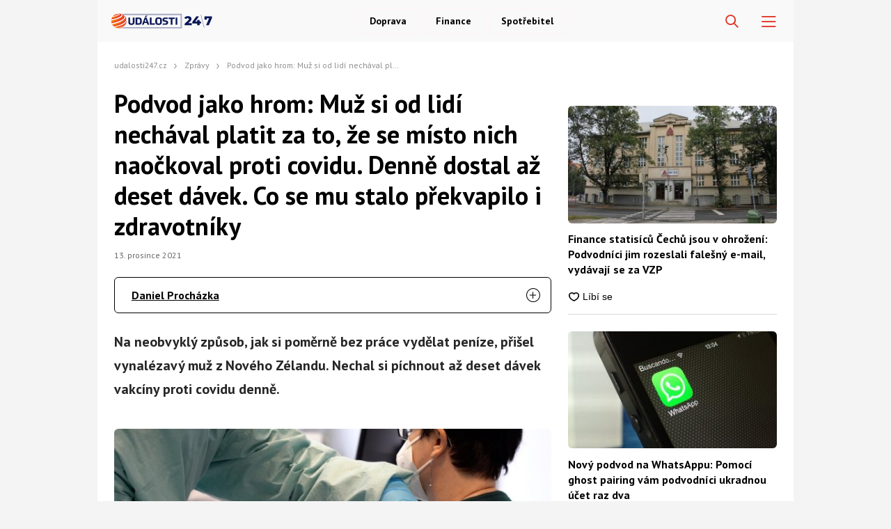

--- FILE ---
content_type: text/html; charset=UTF-8
request_url: https://udalosti247.cz/zpravy/podvod-jako-hrom-muz-si-od-lidi-nechaval-platit-za-to-ze-se-misto-nich-naockoval-proti-covidu-denne-dostal-az-deset-davek-co-se-mu-stalo-prekvapilo-i-zdravotniky/
body_size: 72592
content:
<!DOCTYPE html>
<html lang="cs">
<head>
    <meta charset="UTF-8">
    <link rel="profile" href="https://gmpg.org/xfn/11">
    <meta name="viewport" content="width=device-width, initial-scale=1" />
    <link rel="preconnect" href="https://fonts.googleapis.com" />
    <link rel="preconnect" href="https://fonts.gstatic.com" crossorigin />
    

<link rel="stylesheet" type="text/css" href="https://udalosti247.cz/wp-content/themes/webmagazin/src/adbz/onetrust.css">





<style>
  @font-face {
  font-family: 'webmagazin';
  src:  url('https://udalosti247.cz/wp-content/themes/webmagazin/src/adbz/fonts/webmagazin.eot?wtv20q4');
  src:  url('https://udalosti247.cz/wp-content/themes/webmagazin/src/adbz/fonts/webmagazin.eot?wtv20q4#iefix') format('embedded-opentype'),
    url('https://udalosti247.cz/wp-content/themes/webmagazin/src/adbz/fonts/webmagazin.woff?wtv20q4') format('woff'),
    url('https://udalosti247.cz/wp-content/themes/webmagazin/src/adbz/fonts/webmagazin.ttf?wtv20q4') format('truetype'),
    url('https://udalosti247.cz/wp-content/themes/webmagazin/src/adbz/fonts/webmagazin.svg?wtv20q4#webmagazin') format('svg');
  font-weight: normal;
  font-style: normal;
  font-display: swap;
}

[class^="icon-"], [class*=" icon-"] {
  /* use !important to prevent issues with browser extensions that change fonts */
  font-family: 'webmagazin' !important;
  speak: never;
  font-style: normal;
  font-weight: normal;
  font-variant: normal;
  text-transform: none;
  line-height: 1;
  color: #8e7652;

  /* Better Font Rendering =========== */
  -webkit-font-smoothing: antialiased;
  -moz-osx-font-smoothing: grayscale;
}

.icon-link-external:before {
  content: "\e925";
}

.icon-search{
  color: white;
  font-size: 25px;
  font-weight: 700;
}

.home-columns .icon-arrow{
  display: none;
  color: black;
  font-size: 15px;
  font-weight: 700;
  margin-left: 5px;
}

.icon-search-new:before {
  content: "\e924";
}

.icon-burger-menu:before {
  content: "\e923";
}

.icon-rss-circle{
  font-size: 1.3rem;
  color: white;
}

.icon-info2:before {
  content: "\e922";
}
.icon-minus:before {
  content: "\e91f";
}
.icon-plus:before {
  content: "\e920";
}
.icon-inst:before {
  content: "\e921";
}
.icon-linkedin2:before {
  content: "\e91e";
}
.icon-tag:before {
  content: "\e916";
}
.icon-home:before {
  content: "\e917";
}
.icon-mail1:before {
  content: "\e918";
}
.icon-phone:before {
  content: "\e91d";
}
.icon-facebook:before {
  content: "\e915";
}
.icon-telegram:before {
  content: "\e919";
}
.icon-xshare:before {
  content: "\e91a";
}
.icon-fbmessenger:before {
  content: "\e91b";
}
.icon-whatsapp:before {
  content: "\e91c";
}
.icon-comments:before {
  content: "\e914";
}
.icon-rss-circle:before {
  content: "\e913";
}
.icon-layers:before {
  content: "\e90e";
}
.icon-info:before {
  content: "\e911";
}
.icon-menu:before {
  content: "\e90f";
}
.icon-close:before {
  content: "\e910";
}
.icon-search:before {
  content: "\e912";
}
.icon-mail:before {
  content: "\e90b";
}
.icon-email-1:before {
  content: "\e90c";
}
.icon-arrow:before {
  content: "\e90d";
}
.icon-facebook-app-symbol:before {
  content: "\e902";
}
.icon-twitter-circle:before {
  content: "\e906";
}
.icon-facebook-circle:before {
  content: "\e907";
}
.icon-linkedin:before {
  content: "\e900";
}
.icon-linkedin-circle:before {
  content: "\e901";
}
.icon-twitter:before {
  content: "\e903";
}
.icon-twitter-rounded:before {
  content: "\e904";
}
.icon-x:before {
  content: "\e905";
}
.icon-email:before {
  content: "\e908";
}
.icon-share:before {
  content: "\e909";
}
.icon-comment:before {
  content: "\e90a";
}

@keyframes fadeInUp {
		0% {
			transform: translateY(100%);
			opacity: 0;
		}
		100% {
			transform: translateY(0%);
			opacity: 1;
			}
		}

		#didomi-notice {
		animation: 0.7s fadeInUp;
	}	
</style>


<style>
    		
		.header__logo img {
			max-height: 70px;
		}
		
		.header__navigation__categories li img {
			height: 24px;
		}






#ssp-zone-243569-branding {
			position: fixed;
			left: 50%;
			transform: translate(-50%);
			margin: 0 auto;
		}
		
		/*
		 definice vlastností třídy adFull, která se elementu s brandingem přiřadí v okamžiku, kdy je
		 do něj úspěšně vykreslena reklama; určuje šířku (2000 px) a výšku (1400 px) elementu s brandingem
		 */
		#ssp-zone-243569-branding.adFull {
			width: 2000px;
			height: 1400px;
			z-index: 2;
		}
		
		/*
		 příklad definice odsazení těla stránky o 226 px od horního okraje po vykreslení brandingu;
		 implementace pro váš web se od uvedeného příkladu může lišit (je závislá na struktuře )
		 zdrojového kódu webu
		 */
		#ssp-zone-243569-branding.adFull ~ .branding-mover {
			position: relative;

		}
		#ssp-zone-243569-branding.adFull ~ header {
			width: 1060px;
			margin-left: auto;
			margin-right: auto;

		}

.header-navigation {
    padding: 20px 10px;
    -webkit-box-shadow: 0 0 16px #d4d4d4;
    margin-left: -10px;
}
.header-categories {
    margin-left: 15px;
}
.header__navigation__mode-switch {
    margin-right: 15px;
}
.header__navigation__links {
    margin-right: 15px;
}
.lower-category-article .title {
    color: var(--barva-nadpisu-vypisu-clanku);
}

.breadcrumbs li a {
    color: var(--darker-primary-color);
    font-weight: 700;
}

.similar-articles__single__category {
    color: var(--barva-atributy-clanku);
}

.external-article-detail__title a:hover {
    text-decoration-color: #f05213;
}

.tertial-article .title a:hover{
	text-decoration-color: #f05213;
}

.homepage-new-category-preview .title a:hover{
	text-decoration-color: #f05213;
}

.category-secondary-article .title a:hover{
	text-decoration-color: #f05213;
}

.wysiwyg-content ul li::before {
    color: var(--primary-color);
}

.tertial-article .lower-content img {
    margin-right: 7px;
}

.single-article__meta-after__author img {
    margin-right: 7px;
}</style>


    <script>
        var sznSkyAd;

        function setSznSky(sznSkyAdArg) {
            sznSkyAd = sznSkyAdArg;
        }
    </script>

    <meta name="szn:permalink" content="https://udalosti247.cz/zpravy/podvod-jako-hrom-muz-si-od-lidi-nechaval-platit-za-to-ze-se-misto-nich-naockoval-proti-covidu-denne-dostal-az-deset-davek-co-se-mu-stalo-prekvapilo-i-zdravotniky/"/>
    <meta name="szn:hp-expire"
          content="1970-01-15T00:00:00Z"/>
    <meta name="szn:is-family-friendly" content="true"/>
        <meta name="szn:section" content="očkovací centrum,očkování covid-19,podvod"/>

            <meta name="szn:image" content="https://udalosti247.cz/wp-content/uploads/2021/12/ockovani-covid-nemocnice.jpg" data-description="Zdroj fotografie: Depositphotos"/>
    
<script src="https://ssp.imedia.cz/static/js/ssp.js" async></script>
    	<style>img:is([sizes="auto" i], [sizes^="auto," i]) { contain-intrinsic-size: 3000px 1500px }</style>
	
<!-- Optimalizace pro vyhledávače podle Rank Math PRO - https://rankmath.com/ -->
<title>Od lidí si nechával platit za to, že se naočkoval místo nich | Události247.cz</title>
<meta name="description" content="Muž si od lidí nechával platit za to, že se místo nich naočkoval proti covidu. Denně dostal až deset dávek vakcíny."/>
<meta name="robots" content="follow, index, max-snippet:-1, max-video-preview:-1, max-image-preview:large"/>
<link rel="canonical" href="https://udalosti247.cz/zpravy/podvod-jako-hrom-muz-si-od-lidi-nechaval-platit-za-to-ze-se-misto-nich-naockoval-proti-covidu-denne-dostal-az-deset-davek-co-se-mu-stalo-prekvapilo-i-zdravotniky/" />
<meta property="og:locale" content="cs_CZ" />
<meta property="og:type" content="article" />
<meta property="og:title" content="Od lidí si nechával platit za to, že se naočkoval místo nich | Události247.cz" />
<meta property="og:description" content="Muž si od lidí nechával platit za to, že se místo nich naočkoval proti covidu. Denně dostal až deset dávek vakcíny." />
<meta property="og:url" content="https://udalosti247.cz/zpravy/podvod-jako-hrom-muz-si-od-lidi-nechaval-platit-za-to-ze-se-misto-nich-naockoval-proti-covidu-denne-dostal-az-deset-davek-co-se-mu-stalo-prekvapilo-i-zdravotniky/" />
<meta property="og:site_name" content="Události247.cz" />
<meta property="article:publisher" content="https://www.facebook.com/udalosti247/" />
<meta property="article:tag" content="Očkovací centrum" />
<meta property="article:tag" content="očkování covid-19" />
<meta property="article:tag" content="Podvod" />
<meta property="article:section" content="Zprávy" />
<meta property="og:updated_time" content="2022-02-06T04:26:26+01:00" />
<meta property="og:image" content="https://udalosti247.cz/wp-content/uploads/2021/12/ockovani-covid-nemocnice.jpg" />
<meta property="og:image:secure_url" content="https://udalosti247.cz/wp-content/uploads/2021/12/ockovani-covid-nemocnice.jpg" />
<meta property="og:image:width" content="853" />
<meta property="og:image:height" content="563" />
<meta property="og:image:alt" content="Podvod jako hrom: Muž si od lidí nechával platit za to, že se místo nich naočkoval proti covidu. Denně dostal až deset dávek. Co se mu stalo překvapilo i zdravotníky" />
<meta property="og:image:type" content="image/jpeg" />
<meta property="article:published_time" content="2021-12-13T14:01:00+01:00" />
<meta property="article:modified_time" content="2022-02-06T04:26:26+01:00" />
<meta name="twitter:card" content="summary_large_image" />
<meta name="twitter:title" content="Od lidí si nechával platit za to, že se naočkoval místo nich | Události247.cz" />
<meta name="twitter:description" content="Muž si od lidí nechával platit za to, že se místo nich naočkoval proti covidu. Denně dostal až deset dávek vakcíny." />
<meta name="twitter:image" content="https://udalosti247.cz/wp-content/uploads/2021/12/ockovani-covid-nemocnice.jpg" />
<meta name="twitter:label1" content="Napsal/a:" />
<meta name="twitter:data1" content="Daniel Procházka" />
<meta name="twitter:label2" content="Doba čtení" />
<meta name="twitter:data2" content="1 minuta" />
<script type="application/ld+json" class="rank-math-schema-pro">{"@context":"https://schema.org","@graph":[{"@type":"Place","@id":"https://udalosti247.cz/#place","address":{"@type":"PostalAddress","streetAddress":"Kaprova 42/14","addressRegion":"Praha 1","postalCode":"110 00","addressCountry":"Czech Republic"}},{"@type":"Organization","@id":"https://udalosti247.cz/#organization","name":"abcMedia Network, s. r. o.","url":"https://abcmedia.cz/","sameAs":["https://www.facebook.com/udalosti247/","https://www.linkedin.com/company/abcmedianetwork/"],"email":"info@abcmedia.cz","address":{"@type":"PostalAddress","streetAddress":"Kaprova 42/14","addressRegion":"Praha 1","postalCode":"110 00","addressCountry":"Czech Republic"},"logo":{"@type":"ImageObject","@id":"https://udalosti247.cz/#logo","url":"https://udalosti247.cz/wp-content/uploads/2025/09/logo-udalosti.jpg","contentUrl":"https://udalosti247.cz/wp-content/uploads/2025/09/logo-udalosti.jpg","caption":"Ud\u00e1losti247.cz","inLanguage":"cs","width":"112","height":"112"},"contactPoint":[{"@type":"ContactPoint","telephone":"+420 733 530 594","contactType":"customer support"}],"taxID":"CZ05584027","location":{"@id":"https://udalosti247.cz/#place"}},{"@type":"WebSite","@id":"https://udalosti247.cz/#website","url":"https://udalosti247.cz","name":"Ud\u00e1losti247.cz","publisher":{"@id":"https://udalosti247.cz/#organization"},"inLanguage":"cs"},{"@type":"ImageObject","@id":"https://udalosti247.cz/wp-content/uploads/2021/12/ockovani-covid-nemocnice.jpg","url":"https://udalosti247.cz/wp-content/uploads/2021/12/ockovani-covid-nemocnice.jpg","width":"853","height":"563","inLanguage":"cs"},{"@type":"BreadcrumbList","@id":"https://udalosti247.cz/zpravy/podvod-jako-hrom-muz-si-od-lidi-nechaval-platit-za-to-ze-se-misto-nich-naockoval-proti-covidu-denne-dostal-az-deset-davek-co-se-mu-stalo-prekvapilo-i-zdravotniky/#breadcrumb","itemListElement":[{"@type":"ListItem","position":"1","item":{"@id":"https://udalosti247.cz/","name":"Dom\u016f"}},{"@type":"ListItem","position":"2","item":{"@id":"https://udalosti247.cz/kategorie/zpravy/","name":"Zpr\u00e1vy"}},{"@type":"ListItem","position":"3","item":{"@id":"https://udalosti247.cz/zpravy/podvod-jako-hrom-muz-si-od-lidi-nechaval-platit-za-to-ze-se-misto-nich-naockoval-proti-covidu-denne-dostal-az-deset-davek-co-se-mu-stalo-prekvapilo-i-zdravotniky/","name":"Podvod jako hrom: Mu\u017e si od lid\u00ed nech\u00e1val platit za to, \u017ee se m\u00edsto nich nao\u010dkoval proti covidu. Denn\u011b dostal a\u017e deset d\u00e1vek. Co se mu stalo p\u0159ekvapilo i zdravotn\u00edky"}}]},{"@type":"WebPage","@id":"https://udalosti247.cz/zpravy/podvod-jako-hrom-muz-si-od-lidi-nechaval-platit-za-to-ze-se-misto-nich-naockoval-proti-covidu-denne-dostal-az-deset-davek-co-se-mu-stalo-prekvapilo-i-zdravotniky/#webpage","url":"https://udalosti247.cz/zpravy/podvod-jako-hrom-muz-si-od-lidi-nechaval-platit-za-to-ze-se-misto-nich-naockoval-proti-covidu-denne-dostal-az-deset-davek-co-se-mu-stalo-prekvapilo-i-zdravotniky/","name":"Od lid\u00ed si nech\u00e1val platit za to, \u017ee se nao\u010dkoval m\u00edsto nich | Ud\u00e1losti247.cz","datePublished":"2021-12-13T14:01:00+01:00","dateModified":"2022-02-06T04:26:26+01:00","isPartOf":{"@id":"https://udalosti247.cz/#website"},"primaryImageOfPage":{"@id":"https://udalosti247.cz/wp-content/uploads/2021/12/ockovani-covid-nemocnice.jpg"},"inLanguage":"cs","breadcrumb":{"@id":"https://udalosti247.cz/zpravy/podvod-jako-hrom-muz-si-od-lidi-nechaval-platit-za-to-ze-se-misto-nich-naockoval-proti-covidu-denne-dostal-az-deset-davek-co-se-mu-stalo-prekvapilo-i-zdravotniky/#breadcrumb"}},{"@type":"Person","@id":"https://udalosti247.cz/author/daniel-prochazka/","name":"Daniel Proch\u00e1zka","description":"Podstatn\u00fdm \u010dl\u00e1nkem redak\u010dn\u00edho t\u00fdmu webu Ud\u00e1losti24/7.cz je specialista na po\u010das\u00ed a p\u0159idru\u017een\u00e9 oblasti, Daniel Proch\u00e1zka, kter\u00fd se na na\u0161em \u0161iroce zam\u011b\u0159en\u00e9m webu pohybuje u\u017e p\u011bknou \u0159\u00e1dku let. Daniel se v\u011bnuje p\u0159edev\u0161\u00edm ka\u017edodenn\u00edmu spravov\u00e1n\u00ed \u010dten\u00e1\u0159\u016f o meteorologick\u00e9 situaci u n\u00e1s i v Evrop\u011b. V\u017edycky ho podle jeho vlastn\u00edch slov p\u0159itahoval divok\u00fd charakter p\u0159\u00edrody a jej\u00ed nep\u0159edv\u00eddatelnost a nespoutanost. I z toho d\u016fvodu se p\u0159es p\u016fvodn\u011b pouh\u00e9 psan\u00ed meteorologick\u00fdch p\u0159edpov\u011bd\u00ed dostal a\u017e k \u010dl\u00e1nk\u016fm o p\u0159\u00edrodn\u00edch katastrof\u00e1ch, n\u00e1hl\u00fdch zm\u011bn\u00e1ch po\u010das\u00ed a\u017e t\u0159eba po nev\u00eddan\u00fdch p\u0159\u00edrodn\u00edch \u00fakazech. Z\u00e1rove\u0148 ale neskr\u00fdv\u00e1 ani svoji klidn\u011bj\u0161\u00ed str\u00e1nku, kter\u00e1 m\u00e1 na Ud\u00e1lostech na starost naopak \u010dl\u00e1nky o bydlen\u00ed a zahrad\u011b, kter\u00e9 se \u0159ad\u00ed k jeho p\u0159edn\u00edm volno\u010dasov\u00fdm aktivit\u00e1m.","url":"https://udalosti247.cz/author/daniel-prochazka/","image":{"@type":"ImageObject","@id":"https://secure.gravatar.com/avatar/cedc54e45e325c3bff44693b1020a424a1cb3797ff209397740ca36615ba9920?s=96&amp;d=mm&amp;r=g","url":"https://secure.gravatar.com/avatar/cedc54e45e325c3bff44693b1020a424a1cb3797ff209397740ca36615ba9920?s=96&amp;d=mm&amp;r=g","caption":"Daniel Proch\u00e1zka","inLanguage":"cs"},"worksFor":{"@id":"https://udalosti247.cz/#organization"}},{"@type":"NewsArticle","headline":"Od lid\u00ed si nech\u00e1val platit za to, \u017ee se nao\u010dkoval m\u00edsto nich | Ud\u00e1losti247.cz | Ud\u00e1losti247.cz","datePublished":"2021-12-13T14:01:00+01:00","dateModified":"2022-02-06T04:26:26+01:00","articleSection":"Zpr\u00e1vy","author":{"@id":"https://udalosti247.cz/author/daniel-prochazka/","name":"Daniel Proch\u00e1zka"},"publisher":{"@id":"https://udalosti247.cz/#organization"},"description":"Mu\u017e si od lid\u00ed nech\u00e1val platit za to, \u017ee se m\u00edsto nich nao\u010dkoval proti covidu. Denn\u011b dostal a\u017e deset d\u00e1vek vakc\u00edny.","name":"Od lid\u00ed si nech\u00e1val platit za to, \u017ee se nao\u010dkoval m\u00edsto nich | Ud\u00e1losti247.cz | Ud\u00e1losti247.cz","@id":"https://udalosti247.cz/zpravy/podvod-jako-hrom-muz-si-od-lidi-nechaval-platit-za-to-ze-se-misto-nich-naockoval-proti-covidu-denne-dostal-az-deset-davek-co-se-mu-stalo-prekvapilo-i-zdravotniky/#richSnippet","isPartOf":{"@id":"https://udalosti247.cz/zpravy/podvod-jako-hrom-muz-si-od-lidi-nechaval-platit-za-to-ze-se-misto-nich-naockoval-proti-covidu-denne-dostal-az-deset-davek-co-se-mu-stalo-prekvapilo-i-zdravotniky/#webpage"},"image":{"@id":"https://udalosti247.cz/wp-content/uploads/2021/12/ockovani-covid-nemocnice.jpg"},"inLanguage":"cs","mainEntityOfPage":{"@id":"https://udalosti247.cz/zpravy/podvod-jako-hrom-muz-si-od-lidi-nechaval-platit-za-to-ze-se-misto-nich-naockoval-proti-covidu-denne-dostal-az-deset-davek-co-se-mu-stalo-prekvapilo-i-zdravotniky/#webpage"}}]}</script>
<!-- /Rank Math WordPress SEO plugin -->

<link rel='dns-prefetch' href='//www.google.com' />
<link rel='dns-prefetch' href='//d21-a.sdn.cz' />
<link rel="alternate" type="application/rss+xml" title="Události247.cz &raquo; RSS komentářů pro Podvod jako hrom: Muž si od lidí nechával platit za to, že se místo nich naočkoval proti covidu. Denně dostal až deset dávek. Co se mu stalo překvapilo i zdravotníky" href="https://udalosti247.cz/zpravy/podvod-jako-hrom-muz-si-od-lidi-nechaval-platit-za-to-ze-se-misto-nich-naockoval-proti-covidu-denne-dostal-az-deset-davek-co-se-mu-stalo-prekvapilo-i-zdravotniky/feed/" />
<script type="text/javascript">
/* <![CDATA[ */
window._wpemojiSettings = {"baseUrl":"https:\/\/s.w.org\/images\/core\/emoji\/16.0.1\/72x72\/","ext":".png","svgUrl":"https:\/\/s.w.org\/images\/core\/emoji\/16.0.1\/svg\/","svgExt":".svg","source":{"concatemoji":"https:\/\/udalosti247.cz\/wp-includes\/js\/wp-emoji-release.min.js?ver=6.8.2"}};
/*! This file is auto-generated */
!function(s,n){var o,i,e;function c(e){try{var t={supportTests:e,timestamp:(new Date).valueOf()};sessionStorage.setItem(o,JSON.stringify(t))}catch(e){}}function p(e,t,n){e.clearRect(0,0,e.canvas.width,e.canvas.height),e.fillText(t,0,0);var t=new Uint32Array(e.getImageData(0,0,e.canvas.width,e.canvas.height).data),a=(e.clearRect(0,0,e.canvas.width,e.canvas.height),e.fillText(n,0,0),new Uint32Array(e.getImageData(0,0,e.canvas.width,e.canvas.height).data));return t.every(function(e,t){return e===a[t]})}function u(e,t){e.clearRect(0,0,e.canvas.width,e.canvas.height),e.fillText(t,0,0);for(var n=e.getImageData(16,16,1,1),a=0;a<n.data.length;a++)if(0!==n.data[a])return!1;return!0}function f(e,t,n,a){switch(t){case"flag":return n(e,"\ud83c\udff3\ufe0f\u200d\u26a7\ufe0f","\ud83c\udff3\ufe0f\u200b\u26a7\ufe0f")?!1:!n(e,"\ud83c\udde8\ud83c\uddf6","\ud83c\udde8\u200b\ud83c\uddf6")&&!n(e,"\ud83c\udff4\udb40\udc67\udb40\udc62\udb40\udc65\udb40\udc6e\udb40\udc67\udb40\udc7f","\ud83c\udff4\u200b\udb40\udc67\u200b\udb40\udc62\u200b\udb40\udc65\u200b\udb40\udc6e\u200b\udb40\udc67\u200b\udb40\udc7f");case"emoji":return!a(e,"\ud83e\udedf")}return!1}function g(e,t,n,a){var r="undefined"!=typeof WorkerGlobalScope&&self instanceof WorkerGlobalScope?new OffscreenCanvas(300,150):s.createElement("canvas"),o=r.getContext("2d",{willReadFrequently:!0}),i=(o.textBaseline="top",o.font="600 32px Arial",{});return e.forEach(function(e){i[e]=t(o,e,n,a)}),i}function t(e){var t=s.createElement("script");t.src=e,t.defer=!0,s.head.appendChild(t)}"undefined"!=typeof Promise&&(o="wpEmojiSettingsSupports",i=["flag","emoji"],n.supports={everything:!0,everythingExceptFlag:!0},e=new Promise(function(e){s.addEventListener("DOMContentLoaded",e,{once:!0})}),new Promise(function(t){var n=function(){try{var e=JSON.parse(sessionStorage.getItem(o));if("object"==typeof e&&"number"==typeof e.timestamp&&(new Date).valueOf()<e.timestamp+604800&&"object"==typeof e.supportTests)return e.supportTests}catch(e){}return null}();if(!n){if("undefined"!=typeof Worker&&"undefined"!=typeof OffscreenCanvas&&"undefined"!=typeof URL&&URL.createObjectURL&&"undefined"!=typeof Blob)try{var e="postMessage("+g.toString()+"("+[JSON.stringify(i),f.toString(),p.toString(),u.toString()].join(",")+"));",a=new Blob([e],{type:"text/javascript"}),r=new Worker(URL.createObjectURL(a),{name:"wpTestEmojiSupports"});return void(r.onmessage=function(e){c(n=e.data),r.terminate(),t(n)})}catch(e){}c(n=g(i,f,p,u))}t(n)}).then(function(e){for(var t in e)n.supports[t]=e[t],n.supports.everything=n.supports.everything&&n.supports[t],"flag"!==t&&(n.supports.everythingExceptFlag=n.supports.everythingExceptFlag&&n.supports[t]);n.supports.everythingExceptFlag=n.supports.everythingExceptFlag&&!n.supports.flag,n.DOMReady=!1,n.readyCallback=function(){n.DOMReady=!0}}).then(function(){return e}).then(function(){var e;n.supports.everything||(n.readyCallback(),(e=n.source||{}).concatemoji?t(e.concatemoji):e.wpemoji&&e.twemoji&&(t(e.twemoji),t(e.wpemoji)))}))}((window,document),window._wpemojiSettings);
/* ]]> */
</script>
<style id='wp-emoji-styles-inline-css' type='text/css'>

	img.wp-smiley, img.emoji {
		display: inline !important;
		border: none !important;
		box-shadow: none !important;
		height: 1em !important;
		width: 1em !important;
		margin: 0 0.07em !important;
		vertical-align: -0.1em !important;
		background: none !important;
		padding: 0 !important;
	}
</style>
<style id='classic-theme-styles-inline-css' type='text/css'>
/*! This file is auto-generated */
.wp-block-button__link{color:#fff;background-color:#32373c;border-radius:9999px;box-shadow:none;text-decoration:none;padding:calc(.667em + 2px) calc(1.333em + 2px);font-size:1.125em}.wp-block-file__button{background:#32373c;color:#fff;text-decoration:none}
</style>
<style id='global-styles-inline-css' type='text/css'>
:root{--wp--preset--aspect-ratio--square: 1;--wp--preset--aspect-ratio--4-3: 4/3;--wp--preset--aspect-ratio--3-4: 3/4;--wp--preset--aspect-ratio--3-2: 3/2;--wp--preset--aspect-ratio--2-3: 2/3;--wp--preset--aspect-ratio--16-9: 16/9;--wp--preset--aspect-ratio--9-16: 9/16;--wp--preset--color--black: #000000;--wp--preset--color--cyan-bluish-gray: #abb8c3;--wp--preset--color--white: #ffffff;--wp--preset--color--pale-pink: #f78da7;--wp--preset--color--vivid-red: #cf2e2e;--wp--preset--color--luminous-vivid-orange: #ff6900;--wp--preset--color--luminous-vivid-amber: #fcb900;--wp--preset--color--light-green-cyan: #7bdcb5;--wp--preset--color--vivid-green-cyan: #00d084;--wp--preset--color--pale-cyan-blue: #8ed1fc;--wp--preset--color--vivid-cyan-blue: #0693e3;--wp--preset--color--vivid-purple: #9b51e0;--wp--preset--gradient--vivid-cyan-blue-to-vivid-purple: linear-gradient(135deg,rgba(6,147,227,1) 0%,rgb(155,81,224) 100%);--wp--preset--gradient--light-green-cyan-to-vivid-green-cyan: linear-gradient(135deg,rgb(122,220,180) 0%,rgb(0,208,130) 100%);--wp--preset--gradient--luminous-vivid-amber-to-luminous-vivid-orange: linear-gradient(135deg,rgba(252,185,0,1) 0%,rgba(255,105,0,1) 100%);--wp--preset--gradient--luminous-vivid-orange-to-vivid-red: linear-gradient(135deg,rgba(255,105,0,1) 0%,rgb(207,46,46) 100%);--wp--preset--gradient--very-light-gray-to-cyan-bluish-gray: linear-gradient(135deg,rgb(238,238,238) 0%,rgb(169,184,195) 100%);--wp--preset--gradient--cool-to-warm-spectrum: linear-gradient(135deg,rgb(74,234,220) 0%,rgb(151,120,209) 20%,rgb(207,42,186) 40%,rgb(238,44,130) 60%,rgb(251,105,98) 80%,rgb(254,248,76) 100%);--wp--preset--gradient--blush-light-purple: linear-gradient(135deg,rgb(255,206,236) 0%,rgb(152,150,240) 100%);--wp--preset--gradient--blush-bordeaux: linear-gradient(135deg,rgb(254,205,165) 0%,rgb(254,45,45) 50%,rgb(107,0,62) 100%);--wp--preset--gradient--luminous-dusk: linear-gradient(135deg,rgb(255,203,112) 0%,rgb(199,81,192) 50%,rgb(65,88,208) 100%);--wp--preset--gradient--pale-ocean: linear-gradient(135deg,rgb(255,245,203) 0%,rgb(182,227,212) 50%,rgb(51,167,181) 100%);--wp--preset--gradient--electric-grass: linear-gradient(135deg,rgb(202,248,128) 0%,rgb(113,206,126) 100%);--wp--preset--gradient--midnight: linear-gradient(135deg,rgb(2,3,129) 0%,rgb(40,116,252) 100%);--wp--preset--font-size--small: 13px;--wp--preset--font-size--medium: 20px;--wp--preset--font-size--large: 36px;--wp--preset--font-size--x-large: 42px;--wp--preset--spacing--20: 0.44rem;--wp--preset--spacing--30: 0.67rem;--wp--preset--spacing--40: 1rem;--wp--preset--spacing--50: 1.5rem;--wp--preset--spacing--60: 2.25rem;--wp--preset--spacing--70: 3.38rem;--wp--preset--spacing--80: 5.06rem;--wp--preset--shadow--natural: 6px 6px 9px rgba(0, 0, 0, 0.2);--wp--preset--shadow--deep: 12px 12px 50px rgba(0, 0, 0, 0.4);--wp--preset--shadow--sharp: 6px 6px 0px rgba(0, 0, 0, 0.2);--wp--preset--shadow--outlined: 6px 6px 0px -3px rgba(255, 255, 255, 1), 6px 6px rgba(0, 0, 0, 1);--wp--preset--shadow--crisp: 6px 6px 0px rgba(0, 0, 0, 1);}:where(.is-layout-flex){gap: 0.5em;}:where(.is-layout-grid){gap: 0.5em;}body .is-layout-flex{display: flex;}.is-layout-flex{flex-wrap: wrap;align-items: center;}.is-layout-flex > :is(*, div){margin: 0;}body .is-layout-grid{display: grid;}.is-layout-grid > :is(*, div){margin: 0;}:where(.wp-block-columns.is-layout-flex){gap: 2em;}:where(.wp-block-columns.is-layout-grid){gap: 2em;}:where(.wp-block-post-template.is-layout-flex){gap: 1.25em;}:where(.wp-block-post-template.is-layout-grid){gap: 1.25em;}.has-black-color{color: var(--wp--preset--color--black) !important;}.has-cyan-bluish-gray-color{color: var(--wp--preset--color--cyan-bluish-gray) !important;}.has-white-color{color: var(--wp--preset--color--white) !important;}.has-pale-pink-color{color: var(--wp--preset--color--pale-pink) !important;}.has-vivid-red-color{color: var(--wp--preset--color--vivid-red) !important;}.has-luminous-vivid-orange-color{color: var(--wp--preset--color--luminous-vivid-orange) !important;}.has-luminous-vivid-amber-color{color: var(--wp--preset--color--luminous-vivid-amber) !important;}.has-light-green-cyan-color{color: var(--wp--preset--color--light-green-cyan) !important;}.has-vivid-green-cyan-color{color: var(--wp--preset--color--vivid-green-cyan) !important;}.has-pale-cyan-blue-color{color: var(--wp--preset--color--pale-cyan-blue) !important;}.has-vivid-cyan-blue-color{color: var(--wp--preset--color--vivid-cyan-blue) !important;}.has-vivid-purple-color{color: var(--wp--preset--color--vivid-purple) !important;}.has-black-background-color{background-color: var(--wp--preset--color--black) !important;}.has-cyan-bluish-gray-background-color{background-color: var(--wp--preset--color--cyan-bluish-gray) !important;}.has-white-background-color{background-color: var(--wp--preset--color--white) !important;}.has-pale-pink-background-color{background-color: var(--wp--preset--color--pale-pink) !important;}.has-vivid-red-background-color{background-color: var(--wp--preset--color--vivid-red) !important;}.has-luminous-vivid-orange-background-color{background-color: var(--wp--preset--color--luminous-vivid-orange) !important;}.has-luminous-vivid-amber-background-color{background-color: var(--wp--preset--color--luminous-vivid-amber) !important;}.has-light-green-cyan-background-color{background-color: var(--wp--preset--color--light-green-cyan) !important;}.has-vivid-green-cyan-background-color{background-color: var(--wp--preset--color--vivid-green-cyan) !important;}.has-pale-cyan-blue-background-color{background-color: var(--wp--preset--color--pale-cyan-blue) !important;}.has-vivid-cyan-blue-background-color{background-color: var(--wp--preset--color--vivid-cyan-blue) !important;}.has-vivid-purple-background-color{background-color: var(--wp--preset--color--vivid-purple) !important;}.has-black-border-color{border-color: var(--wp--preset--color--black) !important;}.has-cyan-bluish-gray-border-color{border-color: var(--wp--preset--color--cyan-bluish-gray) !important;}.has-white-border-color{border-color: var(--wp--preset--color--white) !important;}.has-pale-pink-border-color{border-color: var(--wp--preset--color--pale-pink) !important;}.has-vivid-red-border-color{border-color: var(--wp--preset--color--vivid-red) !important;}.has-luminous-vivid-orange-border-color{border-color: var(--wp--preset--color--luminous-vivid-orange) !important;}.has-luminous-vivid-amber-border-color{border-color: var(--wp--preset--color--luminous-vivid-amber) !important;}.has-light-green-cyan-border-color{border-color: var(--wp--preset--color--light-green-cyan) !important;}.has-vivid-green-cyan-border-color{border-color: var(--wp--preset--color--vivid-green-cyan) !important;}.has-pale-cyan-blue-border-color{border-color: var(--wp--preset--color--pale-cyan-blue) !important;}.has-vivid-cyan-blue-border-color{border-color: var(--wp--preset--color--vivid-cyan-blue) !important;}.has-vivid-purple-border-color{border-color: var(--wp--preset--color--vivid-purple) !important;}.has-vivid-cyan-blue-to-vivid-purple-gradient-background{background: var(--wp--preset--gradient--vivid-cyan-blue-to-vivid-purple) !important;}.has-light-green-cyan-to-vivid-green-cyan-gradient-background{background: var(--wp--preset--gradient--light-green-cyan-to-vivid-green-cyan) !important;}.has-luminous-vivid-amber-to-luminous-vivid-orange-gradient-background{background: var(--wp--preset--gradient--luminous-vivid-amber-to-luminous-vivid-orange) !important;}.has-luminous-vivid-orange-to-vivid-red-gradient-background{background: var(--wp--preset--gradient--luminous-vivid-orange-to-vivid-red) !important;}.has-very-light-gray-to-cyan-bluish-gray-gradient-background{background: var(--wp--preset--gradient--very-light-gray-to-cyan-bluish-gray) !important;}.has-cool-to-warm-spectrum-gradient-background{background: var(--wp--preset--gradient--cool-to-warm-spectrum) !important;}.has-blush-light-purple-gradient-background{background: var(--wp--preset--gradient--blush-light-purple) !important;}.has-blush-bordeaux-gradient-background{background: var(--wp--preset--gradient--blush-bordeaux) !important;}.has-luminous-dusk-gradient-background{background: var(--wp--preset--gradient--luminous-dusk) !important;}.has-pale-ocean-gradient-background{background: var(--wp--preset--gradient--pale-ocean) !important;}.has-electric-grass-gradient-background{background: var(--wp--preset--gradient--electric-grass) !important;}.has-midnight-gradient-background{background: var(--wp--preset--gradient--midnight) !important;}.has-small-font-size{font-size: var(--wp--preset--font-size--small) !important;}.has-medium-font-size{font-size: var(--wp--preset--font-size--medium) !important;}.has-large-font-size{font-size: var(--wp--preset--font-size--large) !important;}.has-x-large-font-size{font-size: var(--wp--preset--font-size--x-large) !important;}
:where(.wp-block-post-template.is-layout-flex){gap: 1.25em;}:where(.wp-block-post-template.is-layout-grid){gap: 1.25em;}
:where(.wp-block-columns.is-layout-flex){gap: 2em;}:where(.wp-block-columns.is-layout-grid){gap: 2em;}
:root :where(.wp-block-pullquote){font-size: 1.5em;line-height: 1.6;}
</style>
<link rel='stylesheet' id='abc-discover-tracking-css' href='https://udalosti247.cz/wp-content/plugins/abc-discover-tracking/public/assets/css/abc-discover-tracking-public.css?ver=1753845309' type='text/css' media='all' />
<link rel='stylesheet' id='abc-swb-plugin-styles-css' href='https://udalosti247.cz/wp-content/plugins/abc-media-sitewide-links/assets/css/styles.css?ver=1768787613' type='text/css' media='all' />
<link rel='stylesheet' id='contact-form-7-css' href='https://udalosti247.cz/wp-content/plugins/contact-form-7/includes/css/styles.css?ver=6.1.1' type='text/css' media='all' />
<link rel='stylesheet' id='animate-css' href='https://udalosti247.cz/wp-content/plugins/wp-quiz-pro/assets/frontend/css/animate.css?ver=3.6.0' type='text/css' media='all' />
<link rel='stylesheet' id='wp-quiz-css' href='https://udalosti247.cz/wp-content/plugins/wp-quiz-pro/assets/frontend/css/wp-quiz.css?ver=2.1.11' type='text/css' media='all' />
<link rel='stylesheet' id='webmagazin-helpers-css' href='https://udalosti247.cz/wp-content/themes/webmagazin/assets/css/helpers.css?ver=1753991136' type='text/css' media='all' />
<link rel='stylesheet' id='webmagazin-reset-css' href='https://udalosti247.cz/wp-content/themes/webmagazin/assets/css/reset.css?ver=1753991136' type='text/css' media='all' />
<link rel='stylesheet' id='webmagazin-style-css' href='https://udalosti247.cz/wp-content/themes/webmagazin/style.css?ver=1753991132' type='text/css' media='all' />
<link rel='stylesheet' id='webmagazin-global-css' href='https://udalosti247.cz/wp-content/themes/webmagazin/assets/css/global.css?ver=1763985108' type='text/css' media='all' />
<link rel='stylesheet' id='webmagazin-lightbox-gallery-css' href='https://udalosti247.cz/wp-content/themes/webmagazin/assets/css/components/lightbox-gallery.css?ver=1753991140' type='text/css' media='all' />
<link rel='stylesheet' id='webmagazin-flags-css' href='https://udalosti247.cz/wp-content/themes/webmagazin/assets/css/components/flags.css?ver=1753991140' type='text/css' media='all' />
<link rel='stylesheet' id='webmagazin-ads-css' href='https://udalosti247.cz/wp-content/themes/webmagazin/assets/css/components/ads.css?ver=1753991140' type='text/css' media='all' />
<link rel='stylesheet' id='webmagazin-editor-style-css' href='https://udalosti247.cz/wp-content/themes/webmagazin/assets/css/editor-style.css?ver=1753991136' type='text/css' media='all' />
<link rel='stylesheet' id='webmagazin-newsletter-css' href='https://udalosti247.cz/wp-content/themes/webmagazin/assets/css/components/newsletter.css?ver=1753991141' type='text/css' media='all' />
<link rel='stylesheet' id='webmagazin-sidebar-css' href='https://udalosti247.cz/wp-content/themes/webmagazin/assets/css/sidebar.css?ver=1753991136' type='text/css' media='all' />
<link rel='stylesheet' id='wpdiscuz-frontend-css-css' href='https://udalosti247.cz/wp-content/plugins/wpdiscuz/themes/default/style.css?ver=7.6.33' type='text/css' media='all' />
<style id='wpdiscuz-frontend-css-inline-css' type='text/css'>
 #wpdcom .wpd-blog-administrator .wpd-comment-label{color:#ffffff;background-color:#fc2a08;border:none}#wpdcom .wpd-blog-administrator .wpd-comment-author, #wpdcom .wpd-blog-administrator .wpd-comment-author a{color:#fc2a08}#wpdcom.wpd-layout-1 .wpd-comment .wpd-blog-administrator .wpd-avatar img{border-color:#fc2a08}#wpdcom.wpd-layout-2 .wpd-comment.wpd-reply .wpd-comment-wrap.wpd-blog-administrator{border-left:3px solid #fc2a08}#wpdcom.wpd-layout-2 .wpd-comment .wpd-blog-administrator .wpd-avatar img{border-bottom-color:#fc2a08}#wpdcom.wpd-layout-3 .wpd-blog-administrator .wpd-comment-subheader{border-top:1px dashed #fc2a08}#wpdcom.wpd-layout-3 .wpd-reply .wpd-blog-administrator .wpd-comment-right{border-left:1px solid #fc2a08}#wpdcom .wpd-blog-editor .wpd-comment-label{color:#ffffff;background-color:#fc2a08;border:none}#wpdcom .wpd-blog-editor .wpd-comment-author, #wpdcom .wpd-blog-editor .wpd-comment-author a{color:#fc2a08}#wpdcom.wpd-layout-1 .wpd-comment .wpd-blog-editor .wpd-avatar img{border-color:#fc2a08}#wpdcom.wpd-layout-2 .wpd-comment.wpd-reply .wpd-comment-wrap.wpd-blog-editor{border-left:3px solid #fc2a08}#wpdcom.wpd-layout-2 .wpd-comment .wpd-blog-editor .wpd-avatar img{border-bottom-color:#fc2a08}#wpdcom.wpd-layout-3 .wpd-blog-editor .wpd-comment-subheader{border-top:1px dashed #fc2a08}#wpdcom.wpd-layout-3 .wpd-reply .wpd-blog-editor .wpd-comment-right{border-left:1px solid #fc2a08}#wpdcom .wpd-blog-author .wpd-comment-label{color:#ffffff;background-color:#fc2a08;border:none}#wpdcom .wpd-blog-author .wpd-comment-author, #wpdcom .wpd-blog-author .wpd-comment-author a{color:#fc2a08}#wpdcom.wpd-layout-1 .wpd-comment .wpd-blog-author .wpd-avatar img{border-color:#fc2a08}#wpdcom.wpd-layout-2 .wpd-comment .wpd-blog-author .wpd-avatar img{border-bottom-color:#fc2a08}#wpdcom.wpd-layout-3 .wpd-blog-author .wpd-comment-subheader{border-top:1px dashed #fc2a08}#wpdcom.wpd-layout-3 .wpd-reply .wpd-blog-author .wpd-comment-right{border-left:1px solid #fc2a08}#wpdcom .wpd-blog-contributor .wpd-comment-label{color:#ffffff;background-color:#fc2a08;border:none}#wpdcom .wpd-blog-contributor .wpd-comment-author, #wpdcom .wpd-blog-contributor .wpd-comment-author a{color:#fc2a08}#wpdcom.wpd-layout-1 .wpd-comment .wpd-blog-contributor .wpd-avatar img{border-color:#fc2a08}#wpdcom.wpd-layout-2 .wpd-comment .wpd-blog-contributor .wpd-avatar img{border-bottom-color:#fc2a08}#wpdcom.wpd-layout-3 .wpd-blog-contributor .wpd-comment-subheader{border-top:1px dashed #fc2a08}#wpdcom.wpd-layout-3 .wpd-reply .wpd-blog-contributor .wpd-comment-right{border-left:1px solid #fc2a08}#wpdcom .wpd-blog-subscriber .wpd-comment-label{color:#ffffff;background-color:#fc2a08;border:none}#wpdcom .wpd-blog-subscriber .wpd-comment-author, #wpdcom .wpd-blog-subscriber .wpd-comment-author a{color:#fc2a08}#wpdcom.wpd-layout-2 .wpd-comment .wpd-blog-subscriber .wpd-avatar img{border-bottom-color:#fc2a08}#wpdcom.wpd-layout-3 .wpd-blog-subscriber .wpd-comment-subheader{border-top:1px dashed #fc2a08}#wpdcom .wpd-blog-post_author .wpd-comment-label{color:#ffffff;background-color:#fc2a08;border:none}#wpdcom .wpd-blog-post_author .wpd-comment-author, #wpdcom .wpd-blog-post_author .wpd-comment-author a{color:#fc2a08}#wpdcom .wpd-blog-post_author .wpd-avatar img{border-color:#fc2a08}#wpdcom.wpd-layout-1 .wpd-comment .wpd-blog-post_author .wpd-avatar img{border-color:#fc2a08}#wpdcom.wpd-layout-2 .wpd-comment.wpd-reply .wpd-comment-wrap.wpd-blog-post_author{border-left:3px solid #fc2a08}#wpdcom.wpd-layout-2 .wpd-comment .wpd-blog-post_author .wpd-avatar img{border-bottom-color:#fc2a08}#wpdcom.wpd-layout-3 .wpd-blog-post_author .wpd-comment-subheader{border-top:1px dashed #fc2a08}#wpdcom.wpd-layout-3 .wpd-reply .wpd-blog-post_author .wpd-comment-right{border-left:1px solid #fc2a08}#wpdcom .wpd-blog-guest .wpd-comment-label{color:#ffffff;background-color:#fc2a08;border:none}#wpdcom .wpd-blog-guest .wpd-comment-author, #wpdcom .wpd-blog-guest .wpd-comment-author a{color:#fc2a08}#wpdcom.wpd-layout-3 .wpd-blog-guest .wpd-comment-subheader{border-top:1px dashed #fc2a08}#comments, #respond, .comments-area, #wpdcom{}#wpdcom .ql-editor > *{color:#777777}#wpdcom .ql-editor::before{}#wpdcom .ql-toolbar{border:1px solid #DDDDDD;border-top:none}#wpdcom .ql-container{border:1px solid #DDDDDD;border-bottom:none}#wpdcom .wpd-form-row .wpdiscuz-item input[type="text"], #wpdcom .wpd-form-row .wpdiscuz-item input[type="email"], #wpdcom .wpd-form-row .wpdiscuz-item input[type="url"], #wpdcom .wpd-form-row .wpdiscuz-item input[type="color"], #wpdcom .wpd-form-row .wpdiscuz-item input[type="date"], #wpdcom .wpd-form-row .wpdiscuz-item input[type="datetime"], #wpdcom .wpd-form-row .wpdiscuz-item input[type="datetime-local"], #wpdcom .wpd-form-row .wpdiscuz-item input[type="month"], #wpdcom .wpd-form-row .wpdiscuz-item input[type="number"], #wpdcom .wpd-form-row .wpdiscuz-item input[type="time"], #wpdcom textarea, #wpdcom select{border:1px solid #DDDDDD;color:#777777}#wpdcom .wpd-form-row .wpdiscuz-item textarea{border:1px solid #DDDDDD}#wpdcom input::placeholder, #wpdcom textarea::placeholder, #wpdcom input::-moz-placeholder, #wpdcom textarea::-webkit-input-placeholder{}#wpdcom .wpd-comment-text{color:#777777}#wpdcom .wpd-thread-head .wpd-thread-info{border-bottom:2px solid #e33224}#wpdcom .wpd-thread-head .wpd-thread-info.wpd-reviews-tab svg{fill:#e33224}#wpdcom .wpd-thread-head .wpdiscuz-user-settings{border-bottom:2px solid #e33224}#wpdcom .wpd-thread-head .wpdiscuz-user-settings:hover{color:#e33224}#wpdcom .wpd-comment .wpd-follow-link:hover{color:#e33224}#wpdcom .wpd-comment-status .wpd-sticky{color:#e33224}#wpdcom .wpd-thread-filter .wpdf-active{color:#e33224;border-bottom-color:#e33224}#wpdcom .wpd-comment-info-bar{border:1px dashed #e95b50;background:#fdebea}#wpdcom .wpd-comment-info-bar .wpd-current-view i{color:#e33224}#wpdcom .wpd-filter-view-all:hover{background:#e33224}#wpdcom .wpdiscuz-item .wpdiscuz-rating > label{color:#DDDDDD}#wpdcom .wpdiscuz-item .wpdiscuz-rating:not(:checked) > label:hover, .wpdiscuz-rating:not(:checked) > label:hover ~ label{}#wpdcom .wpdiscuz-item .wpdiscuz-rating > input ~ label:hover, #wpdcom .wpdiscuz-item .wpdiscuz-rating > input:not(:checked) ~ label:hover ~ label, #wpdcom .wpdiscuz-item .wpdiscuz-rating > input:not(:checked) ~ label:hover ~ label{color:#FFED85}#wpdcom .wpdiscuz-item .wpdiscuz-rating > input:checked ~ label:hover, #wpdcom .wpdiscuz-item .wpdiscuz-rating > input:checked ~ label:hover, #wpdcom .wpdiscuz-item .wpdiscuz-rating > label:hover ~ input:checked ~ label, #wpdcom .wpdiscuz-item .wpdiscuz-rating > input:checked + label:hover ~ label, #wpdcom .wpdiscuz-item .wpdiscuz-rating > input:checked ~ label:hover ~ label, .wpd-custom-field .wcf-active-star, #wpdcom .wpdiscuz-item .wpdiscuz-rating > input:checked ~ label{color:#FFD700}#wpd-post-rating .wpd-rating-wrap .wpd-rating-stars svg .wpd-star{fill:#DDDDDD}#wpd-post-rating .wpd-rating-wrap .wpd-rating-stars svg .wpd-active{fill:#FFD700}#wpd-post-rating .wpd-rating-wrap .wpd-rate-starts svg .wpd-star{fill:#DDDDDD}#wpd-post-rating .wpd-rating-wrap .wpd-rate-starts:hover svg .wpd-star{fill:#FFED85}#wpd-post-rating.wpd-not-rated .wpd-rating-wrap .wpd-rate-starts svg:hover ~ svg .wpd-star{fill:#DDDDDD}.wpdiscuz-post-rating-wrap .wpd-rating .wpd-rating-wrap .wpd-rating-stars svg .wpd-star{fill:#DDDDDD}.wpdiscuz-post-rating-wrap .wpd-rating .wpd-rating-wrap .wpd-rating-stars svg .wpd-active{fill:#FFD700}#wpdcom .wpd-comment .wpd-follow-active{color:#ff7a00}#wpdcom .page-numbers{color:#555;border:#555 1px solid}#wpdcom span.current{background:#555}#wpdcom.wpd-layout-1 .wpd-new-loaded-comment > .wpd-comment-wrap > .wpd-comment-right{background:#FFFAD6}#wpdcom.wpd-layout-2 .wpd-new-loaded-comment.wpd-comment > .wpd-comment-wrap > .wpd-comment-right{background:#FFFAD6}#wpdcom.wpd-layout-2 .wpd-new-loaded-comment.wpd-comment.wpd-reply > .wpd-comment-wrap > .wpd-comment-right{background:transparent}#wpdcom.wpd-layout-2 .wpd-new-loaded-comment.wpd-comment.wpd-reply > .wpd-comment-wrap{background:#FFFAD6}#wpdcom.wpd-layout-3 .wpd-new-loaded-comment.wpd-comment > .wpd-comment-wrap > .wpd-comment-right{background:#FFFAD6}#wpdcom .wpd-follow:hover i, #wpdcom .wpd-unfollow:hover i, #wpdcom .wpd-comment .wpd-follow-active:hover i{color:#e33224}#wpdcom .wpdiscuz-readmore{cursor:pointer;color:#e33224}.wpd-custom-field .wcf-pasiv-star, #wpcomm .wpdiscuz-item .wpdiscuz-rating > label{color:#DDDDDD}.wpd-wrapper .wpd-list-item.wpd-active{border-top:3px solid #e33224}#wpdcom.wpd-layout-2 .wpd-comment.wpd-reply.wpd-unapproved-comment .wpd-comment-wrap{border-left:3px solid #FFFAD6}#wpdcom.wpd-layout-3 .wpd-comment.wpd-reply.wpd-unapproved-comment .wpd-comment-right{border-left:1px solid #FFFAD6}#wpdcom .wpd-prim-button{background-color:#e33224;color:#FFFFFF}#wpdcom .wpd_label__check i.wpdicon-on{color:#e33224;border:1px solid #f19992}#wpd-bubble-wrapper #wpd-bubble-all-comments-count{color:#f4f4f4}#wpd-bubble-wrapper > div{background-color:#f4f4f4}#wpd-bubble-wrapper > #wpd-bubble #wpd-bubble-add-message{background-color:#f4f4f4}#wpd-bubble-wrapper > #wpd-bubble #wpd-bubble-add-message::before{border-left-color:#f4f4f4;border-right-color:#f4f4f4}#wpd-bubble-wrapper.wpd-right-corner > #wpd-bubble #wpd-bubble-add-message::before{border-left-color:#f4f4f4;border-right-color:#f4f4f4}.wpd-inline-icon-wrapper path.wpd-inline-icon-first{fill:#e33224}.wpd-inline-icon-count{background-color:#e33224}.wpd-inline-icon-count::before{border-right-color:#e33224}.wpd-inline-form-wrapper::before{border-bottom-color:#e33224}.wpd-inline-form-question{background-color:#e33224}.wpd-inline-form{background-color:#e33224}.wpd-last-inline-comments-wrapper{border-color:#e33224}.wpd-last-inline-comments-wrapper::before{border-bottom-color:#e33224}.wpd-last-inline-comments-wrapper .wpd-view-all-inline-comments{background:#e33224}.wpd-last-inline-comments-wrapper .wpd-view-all-inline-comments:hover,.wpd-last-inline-comments-wrapper .wpd-view-all-inline-comments:active,.wpd-last-inline-comments-wrapper .wpd-view-all-inline-comments:focus{background-color:#e33224}#wpdcom .ql-snow .ql-tooltip[data-mode="link"]::before{content:"Zadejte odkaz:"}#wpdcom .ql-snow .ql-tooltip.ql-editing a.ql-action::after{content:"Uložit"}.comments-area{width:auto}
</style>
<link rel='stylesheet' id='wpdiscuz-fa-css' href='https://udalosti247.cz/wp-content/plugins/wpdiscuz/assets/third-party/font-awesome-5.13.0/css/fa.min.css?ver=7.6.33' type='text/css' media='all' />
<link rel='stylesheet' id='webmagazin-home-css' href='https://udalosti247.cz/wp-content/themes/webmagazin/assets/css/pages/home.css?ver=1753991141' type='text/css' media='all' />
<link rel='stylesheet' id='webmagazin-single-post-css' href='https://udalosti247.cz/wp-content/themes/webmagazin/assets/css/pages/single-post.css?ver=1763972895' type='text/css' media='all' />
<link rel='stylesheet' id='webmagazin-listing-horizontal-css' href='https://udalosti247.cz/wp-content/themes/webmagazin/assets/css/components/listing-horizontal.css?ver=1753991141' type='text/css' media='all' />
<link rel='stylesheet' id='palette-base-css' href='https://udalosti247.cz/wp-content/themes/udalosti247/assets/css/palette-base.css?ver=1.0.32' type='text/css' media='all' />
<link rel='stylesheet' id='global-child-css' href='https://udalosti247.cz/wp-content/themes/udalosti247/assets/css/global-child.css?ver=1.0.32' type='text/css' media='all' />
<link rel='stylesheet' id='style-css' href='https://udalosti247.cz/wp-content/themes/udalosti247/style.css?ver=1.0.32' type='text/css' media='all' />
<link rel='stylesheet' id='abcmedia-abc-g-blocks-css' href='https://udalosti247.cz/wp-content/themes/webmagazin/src/adbz/blocks.css?ver=1753991139' type='text/css' media='all' />
<link rel='stylesheet' id='webmagazin-responsive-desktop-global-css' href='https://udalosti247.cz/wp-content/themes/webmagazin/assets/css/responsive-desktop-global.css?ver=1753991136' type='text/css' media='(min-width: 1100px)' />
<link rel='stylesheet' id='webmagazin-responsive-tablet-global-css' href='https://udalosti247.cz/wp-content/themes/webmagazin/assets/css/responsive-tablet-global.css?ver=1753991136' type='text/css' media='(max-width: 1100px)' />
<link rel='stylesheet' id='webmagazin-responsive-mobile-global-css' href='https://udalosti247.cz/wp-content/themes/webmagazin/assets/css/responsive-mobile-global.css?ver=1753991136' type='text/css' media='(max-width: 768px)' />
<link rel='shortlink' href='https://udalosti247.cz/?p=84908' />
<link rel="alternate" title="oEmbed (JSON)" type="application/json+oembed" href="https://udalosti247.cz/wp-json/oembed/1.0/embed?url=https%3A%2F%2Fudalosti247.cz%2Fzpravy%2Fpodvod-jako-hrom-muz-si-od-lidi-nechaval-platit-za-to-ze-se-misto-nich-naockoval-proti-covidu-denne-dostal-az-deset-davek-co-se-mu-stalo-prekvapilo-i-zdravotniky%2F" />
<link rel="alternate" title="oEmbed (XML)" type="text/xml+oembed" href="https://udalosti247.cz/wp-json/oembed/1.0/embed?url=https%3A%2F%2Fudalosti247.cz%2Fzpravy%2Fpodvod-jako-hrom-muz-si-od-lidi-nechaval-platit-za-to-ze-se-misto-nich-naockoval-proti-covidu-denne-dostal-az-deset-davek-co-se-mu-stalo-prekvapilo-i-zdravotniky%2F&#038;format=xml" />
<script async src="https://securepubads.g.doubleclick.net/tag/js/gpt.js" crossorigin="anonymous"></script>

<script>
	const paramsToSave = ['utm_source', 'utm_medium', 'utm_campaign', 'utm_term', 'utm_content'];

	const urlParams = new URLSearchParams(window.location.search);

	function setCookie(name, value, days) {
		let expires = "";
		if (days) {
			const date = new Date();
			date.setTime(date.getTime() + (days * 24 * 60 * 60 * 1000));
			expires = "; expires=" + date.toUTCString();
		}
		document.cookie = name + "=" + (value || "") + expires + "; path=/";
	}

	paramsToSave.forEach(param => {
		const value = urlParams.get(param);
		if (value) {
			setCookie(param, value, 30);
		}
	});
</script>

<!-- Google Tag Manager -->
<script>(function(w,d,s,l,i){w[l]=w[l]||[];w[l].push({'gtm.start':
new Date().getTime(),event:'gtm.js'});var f=d.getElementsByTagName(s)[0],
j=d.createElement(s),dl=l!='dataLayer'?'&l='+l:'';j.async=true;j.src=
'https://www.googletagmanager.com/gtm.js?id='+i+dl;f.parentNode.insertBefore(j,f);
})(window,document,'script','dataLayer','GTM-59KV7WFS');</script>
<!-- End Google Tag Manager -->
<script type='text/javascript' src='https://www.googletagmanager.com/gtag/js?id=UA-178394414-3' id='google_gtagjs-js'></script>
<script type='text/javascript' id='google_gtagjs-js-after'>
window.dataLayer = window.dataLayer || [];function gtag(){dataLayer.push(arguments);}
gtag('js', new Date());
gtag('config', 'UA-178394414-3', {"anonymize_ip":true} );
</script>

<script src="https://1gr.cz/js/uni/gemius-souhlas.js"></script>

<script type="text/javascript">
var pp_gemius_identifier = 'nSA7yv_MsK53ToxW_aXHcMUXLTCNG5ryKDkH5tOorEH.j7';
// lines below shouldn't be edited
function gemius_pending(i) { window[i] = window[i] || function() {var x = window[i+'_pdata'] = window[i+'_pdata'] || []; x[x.length]=Array.prototype.slice.call(arguments, 0);};};
(function(cmds) { var c; while(c = cmds.pop()) gemius_pending(c)})(['gemius_cmd', 'gemius_hit', 'gemius_event', 'gemius_init', 'pp_gemius_hit', 'pp_gemius_event', 'pp_gemius_init']);
window.pp_gemius_cmd = window.pp_gemius_cmd || window.gemius_cmd;
(function(d,t) {try {var gt=d.createElement(t),s=d.getElementsByTagName(t)[0],l='http'+((location.protocol=='https:')?'s':''); gt.setAttribute('async','async');
gt.setAttribute('defer','defer'); gt.src=l+'://spir.hit.gemius.pl/xgemius.min.js'; s.parentNode.insertBefore(gt,s);} catch (e) {}})(document,'script');
</script> 
<!-- MAFRA HEAD -->
<!--<script src="https://1gr.cz/js/uni/uni.js?rr=80"></script>
<link rel="stylesheet" href="https://1gr.cz/css/externi/reklama-mini.css?rr=81"/>-->
<script>
	(function () {
		var dCMP = "";
		var c = document.cookie.split(";");
		for (var i = 0; i < c.length; i++) {
			c[i] = c[i].trim();
			if (c[i].startsWith("dCMP" + "=")) dCMP = decodeURI(c[i].substr("dCMP".length + 1), "windows-1250");
		}
		var obj = /mafra=(d+)/.exec(dCMP);
		if (!(!obj || !(obj[1].length == 4) || !(obj[1] == "1111"))) {
			var s = document.createElement("script");
			document.getElementsByTagName("head")[0].appendChild(s);
			s.src = "https://cdn.tinypass.com/api/tinypass.min.js";
		}
	})();
</script>
<meta name="cXenseParse:qiw-ostrov" content="udalosti247"/>
<script>tp = window.tp || [];
tp.push(["setAid", 'ldpllFOBpe']);
tp.push(["setCxenseSiteId", "4732542837648372374"]);
tp.push(["setEndpoint", 'https://buy-eu.piano.io/api/v3']);
tp.push(["setEspEndpoint", 'https://api-esp-eu.piano.io']);
tp.push(["setUseTinypassAccounts", false]);
tp.push(["setUsePianoIdUserProvider", true]);
var cX = cX || {options: {tcf20: true, tcf20SpecialFeatures: {device: true, geo: true}}};
cX.callQueue = cX.callQueue || [];
tp.push(["init", function () {
	tp.experience.init();
}]);
</script>
<!-- /MAFRA HEAD -->

<script type="text/javascript">
    (function(c,l,a,r,i,t,y){
        c[a]=c[a]||function(){(c[a].q=c[a].q||[]).push(arguments)};
        t=l.createElement(r);t.async=1;t.src="https://www.clarity.ms/tag/"+i;
        y=l.getElementsByTagName(r)[0];y.parentNode.insertBefore(t,y);
    })(window, document, "clarity", "script", "pfdz80mvi5");
</script>


<style>
.wp-block-table td, .wp-block-table th {
    border: 1px solid!important;
    padding: .5em;
}</style>
<link rel="apple-touch-icon" sizes="180x180" href="/wp-content/uploads/fbrfg/apple-touch-icon.png">
<link rel="icon" type="image/png" sizes="32x32" href="/wp-content/uploads/fbrfg/favicon-32x32.png">
<link rel="icon" type="image/png" sizes="16x16" href="/wp-content/uploads/fbrfg/favicon-16x16.png">
<link rel="manifest" href="/wp-content/uploads/fbrfg/site.webmanifest">
<link rel="shortcut icon" href="/wp-content/uploads/fbrfg/favicon.ico">
<meta name="msapplication-TileColor" content="#ffffff">
<meta name="msapplication-config" content="/wp-content/uploads/fbrfg/browserconfig.xml">
<meta name="theme-color" content="#ffffff"><!-- Analytics by WP Statistics - https://wp-statistics.com -->
<link rel="icon" href="https://udalosti247.cz/wp-content/uploads/2025/02/cropped-apple-touch-icon-1-32x32.png" sizes="32x32" />
<link rel="icon" href="https://udalosti247.cz/wp-content/uploads/2025/02/cropped-apple-touch-icon-1-192x192.png" sizes="192x192" />
<link rel="apple-touch-icon" href="https://udalosti247.cz/wp-content/uploads/2025/02/cropped-apple-touch-icon-1-180x180.png" />
<meta name="msapplication-TileImage" content="https://udalosti247.cz/wp-content/uploads/2025/02/cropped-apple-touch-icon-1-270x270.png" />
<style>
.ai-viewports                 {--ai: 1;}
.ai-viewport-3                { display: none !important;}
.ai-viewport-2                { display: none !important;}
.ai-viewport-1                { display: inherit !important;}
.ai-viewport-0                { display: none !important;}
@media (min-width: 768px) and (max-width: 979px) {
.ai-viewport-1                { display: none !important;}
.ai-viewport-2                { display: inherit !important;}
}
@media (max-width: 767px) {
.ai-viewport-1                { display: none !important;}
.ai-viewport-3                { display: inherit !important;}
}
.ai-rotate {position: relative;}
.ai-rotate-hidden {visibility: hidden;}
.ai-rotate-hidden-2 {position: absolute; top: 0; left: 0; width: 100%; height: 100%;}
.ai-list-data, .ai-ip-data, .ai-filter-check, .ai-fallback, .ai-list-block, .ai-list-block-ip, .ai-list-block-filter {visibility: hidden; position: absolute; width: 50%; height: 1px; top: -1000px; z-index: -9999; margin: 0px!important;}
.ai-list-data, .ai-ip-data, .ai-filter-check, .ai-fallback {min-width: 1px;}
</style>
</head>
<body class="wp-singular post-template-default single single-post postid-84908 single-format-standard wp-theme-webmagazin wp-child-theme-udalosti247">
<div class='ai-dynamic ai-list-data' cookie-list='dXRtX3NvdXJjZT13d3cuc2V6bmFtLmN6' cookie-list-type='B' data-code='[base64]'></div>

<div class='ai-dynamic ai-list-data' cookie-list='dXRtX3NvdXJjZT13d3cuc2V6bmFtLmN6' cookie-list-type='B' data-code='[base64]'></div>
<div class='code-block code-block-44 ai-list-block' style='margin: 8px 0; clear: both;'>

<div class='ai-dynamic ai-list-data' parameter-list='dXRtX3NvdXJjZT13d3cuc2V6bmFtLmN6' parameter-list-type='W' data-code='[base64]'></div>
</div>

<!-- Meta Pixel Code -->
<script>
  !function(f,b,e,v,n,t,s)
  {if(f.fbq)return;n=f.fbq=function(){n.callMethod?
  n.callMethod.apply(n,arguments):n.queue.push(arguments)};
  if(!f._fbq)f._fbq=n;n.push=n;n.loaded=!0;n.version='2.0';
  n.queue=[];t=b.createElement(e);t.async=!0;
  t.src=v;s=b.getElementsByTagName(e)[0];
  s.parentNode.insertBefore(t,s)}(window, document,'script',
  'https://connect.facebook.net/en_US/fbevents.js');
  fbq('init', '6974127749278140');
  fbq('track', 'PageView');
</script>
<noscript><img height="1" width="1" style="display:none" src=https://www.facebook.com/tr?id=6974127749278140&ev=PageView&noscript=1 /></noscript>
<!-- End Meta Pixel Code -->




<script>
    var sznAds = [];
    console.log('sznAds', sznAds);
</script>

<div class='code-block code-block-8 ai-viewport-1 ai-list-block' style='margin: 8px 0; clear: both;'>

<div class='ai-dynamic ai-list-data' cookie-list='dXRtX3NvdXJjZT13d3cuc2V6bmFtLmN6' cookie-list-type='W' data-code='[base64]'></div>
</div>


<header class="site-header">
    <div class="site-header-inner">
        <a href="https://udalosti247.cz" class="site-logo">
            <img loading="lazy" src="https://udalosti247.cz/wp-content/uploads/2022/02/Udalosti1.svg" alt="udalosti247.cz" />
        </a>
        <div class="site-header-megamenu">
    <nav class="site-nav">
        <ul id="menu-hlavni-menu" class="menu"><li id="menu-item-374033" class="menu-item menu-item-type-taxonomy menu-item-object-category menu-item-374033"><a href="https://udalosti247.cz/kategorie/doprava/">Doprava</a></li>
<li id="menu-item-374025" class="menu-item menu-item-type-taxonomy menu-item-object-category menu-item-374025"><a href="https://udalosti247.cz/kategorie/finance/">Finance</a></li>
<li id="menu-item-374029" class="menu-item menu-item-type-taxonomy menu-item-object-category menu-item-374029"><a href="https://udalosti247.cz/kategorie/spotrebitel/">Spotřebitel</a></li>
</ul>    </nav>
    <div class="megamenu-action-wrapper mega-menu-header">
        <div class="megamenu-action-block">
            <!-- Search button that opens mega menu with search focused -->
            <button aria-label="Hledat" class="site-header-megamenu-button mega-menu-toggler">
                <span class="icon-search-new"></span>
            </button>
            <!-- Menu button that opens mega menu -->
            <button aria-label="Zobrazit / skrýt navigaci" class="site-header-megamenu-button mega-menu-toggler">
                <span class="icon-burger-menu"></span>
            </button>
        </div>
    </div>
</div>


<div class="mega-menu" id="mega-menu">
    <div class="mega-menu-inner">
        <div class="mega-menu-head-wrapper">
            <div class="mega-menu-head-flex">
            <!-- Logo and close button inside mega menu -->
            <a href="https://udalosti247.cz" class="mega-menu-logo">
                <!-- Logo inside mega menu -->
                                <img loading="lazy" src="https://udalosti247.cz/wp-content/uploads/2022/02/Udalosti1.svg" alt="udalosti247.cz" />
            </a>
            <button class="mega-menu-close" aria-label="Zavřít Menu">&times; <span>Zavřít</span></button>
            </div>
            
            <!-- Search form inside mega menu -->
            <div class="mega-menu-search">
                <form method="get" class="site-header-additional-search-form" action="https://udalosti247.cz">
                    <input type="search" name="s" placeholder="Napište, co hledáte..." required class="site-header-additional-search-input" value="" minlength="1" maxlength="100" />
                    <button aria-label="Hledat" type="submit" class="site-header-additional-search-btn">
                        <span class="icon-search-new"></span>
                    </button>
                </form>
            </div>
        </div>
        
        <nav class="mega-menu-nav">
            <ul id="menu-megamenu" class="menu"><li id="menu-item-374039" class="menu-item menu-item-type-taxonomy menu-item-object-category menu-item-has-children menu-item-374039"><a href="https://udalosti247.cz/kategorie/doprava/">Doprava</a>
<ul class="sub-menu">
	<li id="menu-item-374357" class="menu-item menu-item-type-taxonomy menu-item-object-post_tag menu-item-374357"><a href="https://udalosti247.cz/tag/auto/">Auto</a></li>
	<li id="menu-item-374363" class="menu-item menu-item-type-taxonomy menu-item-object-post_tag menu-item-374363"><a href="https://udalosti247.cz/tag/dalnice/">Dálnice</a></li>
	<li id="menu-item-374351" class="menu-item menu-item-type-taxonomy menu-item-object-post_tag menu-item-374351"><a href="https://udalosti247.cz/tag/ridici/">Řidiči</a></li>
	<li id="menu-item-374359" class="menu-item menu-item-type-taxonomy menu-item-object-post_tag menu-item-374359"><a href="https://udalosti247.cz/tag/nafta/">Nafta</a></li>
	<li id="menu-item-374361" class="menu-item menu-item-type-taxonomy menu-item-object-post_tag menu-item-374361"><a href="https://udalosti247.cz/tag/parkovani/">Parkování</a></li>
	<li id="menu-item-374355" class="menu-item menu-item-type-custom menu-item-object-custom menu-item-374355"><a href="/rozcestnik">Další »</a></li>
</ul>
</li>
<li id="menu-item-374037" class="menu-item menu-item-type-taxonomy menu-item-object-category menu-item-has-children menu-item-374037"><a href="https://udalosti247.cz/kategorie/finance/">Finance</a>
<ul class="sub-menu">
	<li id="menu-item-374319" class="menu-item menu-item-type-taxonomy menu-item-object-post_tag menu-item-374319"><a href="https://udalosti247.cz/tag/penize/">Peníze</a></li>
	<li id="menu-item-374335" class="menu-item menu-item-type-taxonomy menu-item-object-post_tag menu-item-374335"><a href="https://udalosti247.cz/tag/pokuta/">Pokuta</a></li>
	<li id="menu-item-374347" class="menu-item menu-item-type-taxonomy menu-item-object-post_tag menu-item-374347"><a href="https://udalosti247.cz/tag/poplatek/">Poplatek</a></li>
	<li id="menu-item-374339" class="menu-item menu-item-type-taxonomy menu-item-object-post_tag menu-item-374339"><a href="https://udalosti247.cz/tag/duchody/">Důchody</a></li>
	<li id="menu-item-374345" class="menu-item menu-item-type-taxonomy menu-item-object-post_tag menu-item-374345"><a href="https://udalosti247.cz/tag/mince/">Mince</a></li>
	<li id="menu-item-374333" class="menu-item menu-item-type-custom menu-item-object-custom menu-item-374333"><a href="/rozcestnik">Další »</a></li>
</ul>
</li>
<li id="menu-item-372841" class="menu-item menu-item-type-taxonomy menu-item-object-category menu-item-has-children menu-item-372841"><a href="https://udalosti247.cz/kategorie/spotrebitel/">Spotřebitel</a>
<ul class="sub-menu">
	<li id="menu-item-374369" class="menu-item menu-item-type-taxonomy menu-item-object-post_tag menu-item-374369"><a href="https://udalosti247.cz/tag/maso/">Maso</a></li>
	<li id="menu-item-374367" class="menu-item menu-item-type-taxonomy menu-item-object-post_tag menu-item-374367"><a href="https://udalosti247.cz/tag/nakupovani/">Nakupování</a></li>
	<li id="menu-item-374337" class="menu-item menu-item-type-taxonomy menu-item-object-post_tag menu-item-374337"><a href="https://udalosti247.cz/tag/potraviny/">Potraviny</a></li>
	<li id="menu-item-374365" class="menu-item menu-item-type-taxonomy menu-item-object-post_tag menu-item-374365"><a href="https://udalosti247.cz/tag/restaurace/">Restaurace</a></li>
	<li id="menu-item-374371" class="menu-item menu-item-type-taxonomy menu-item-object-post_tag menu-item-374371"><a href="https://udalosti247.cz/tag/zavadne-potraviny/">Závadné potraviny</a></li>
	<li id="menu-item-374353" class="menu-item menu-item-type-custom menu-item-object-custom menu-item-374353"><a href="/rozcestnik">Další »</a></li>
</ul>
</li>
<li id="menu-item-386729" class="menu-item menu-item-type-taxonomy menu-item-object-category menu-item-has-children menu-item-386729"><a href="https://udalosti247.cz/kategorie/technologie/">Technologie</a>
<ul class="sub-menu">
	<li id="menu-item-386731" class="menu-item menu-item-type-custom menu-item-object-custom menu-item-386731"><a href="/rozcestnik">Další »</a></li>
</ul>
</li>
</ul>        </nav>
        <div class="mega-menu-footer">
            <div class="mega-menu-social">
                                                    <div class="mega-menu-social-label">Sledujte nás:</div>
                                                    <a href="https://www.linkedin.com/company/abcmedianetwork/" class="icon-linkedin2 button-icon-link" aria-label="LinkedIn"></a>
                                                    <a href="https://www.facebook.com/udalosti247/" class="icon-facebook button-icon-link" aria-label="Facebook"></a>
                                            </div>
            <div class="mega-menu-all-categories">
                <a href="/rozcestnik/" class="mega-menu-all-categories-link">Všechny rubriky »</a>
            </div>
        </div>
    </div>
</div>
    </div>
    </header>
<div id="footerSznBox"></div>
<main class="site-content">    <div class="page-content">
        <div class="page-content-inner">
            <article class="home-columns" data-id="84908">
                <div class="home-column-main-content">
                    <header class="entry-header">
                                                    <div class="entry-breadcrumbs">
                                <a href="https://udalosti247.cz">udalosti247.cz</a>
                                <span data-role="presentation" class="entry-breadcrumbs-divider">&raquo;</span>
                                                                    <a href="https://udalosti247.cz/kategorie/zpravy/">Zprávy</a>
                                    <span data-role="presentation" class="entry-breadcrumbs-divider">&raquo;</span>
                                                                <span>Podvod jako hrom: Muž si od lidí nechával platit za to, že se místo nich naočkoval proti covidu. Denně dostal až deset dávek. Co se mu stalo překvapilo i zdravotníky</span>
                            </div>
                                                <h1 class="entry-title">Podvod jako hrom: Muž si od lidí nechával platit za to, že se místo nich naočkoval proti covidu. Denně dostal až deset dávek. Co se mu stalo překvapilo i zdravotníky</h1>
                        <div class="entry-meta">
                            <time class="entry-meta-pubdate" datetime="2021-12-13T15:01:00+01:00">
                                13. prosince 2021                            </time>
                        </div>
                        <div class="accordeon-author-box">
                            <div class="accordeon-container">
                                <div class="accordeon-header">
                                    <a href="https://udalosti247.cz/author/daniel-prochazka/" class="author-link">Daniel Procházka</a>
                                    <div class="accordeon-invisible-block accordeon-toggle-content">
                                        <span class="icon-mail1"></span> 
                                        <a href="/cdn-cgi/l/email-protection#2b5b594448434a51404a6b5e4f4a4744585f42191f1c054851" class="author-email">
                                            <span class="__cf_email__" data-cfemail="2d5d5f424e454c57464c6d58494c41425e59441f191a034e57">[email&#160;protected]</span>                                        </a> 
                                                                            </div>
                                    <div class="toggle-accordeon-icon"><span class="icon-plus"></span></div>
                                </div>
                                <div class="accordeon-content-container">
                                                                            <div class="entry-author-body">
                                            <p style="white-space: pre-line">Podstatným článkem redakčního týmu webu Události24/7.cz je specialista na počasí a přidružené oblasti, Daniel Procházka, který se na našem široce zaměřeném webu pohybuje už pěknou řádku let. Daniel se věnuje především každodennímu spravování čtenářů o meteorologické situaci u nás i v Evropě. Vždycky ho podle jeho vlastních slov přitahoval divoký charakter přírody a její nepředvídatelnost a nespoutanost. I z toho důvodu se přes původně pouhé psaní meteorologických předpovědí dostal až k článkům o přírodních katastrofách, náhlých změnách počasí až třeba po nevídaných přírodních úkazech. Zároveň ale neskrývá ani svoji klidnější stránku, která má na Událostech na starost naopak články o bydlení a zahradě, které se řadí k jeho předním volnočasovým aktivitám.</p>
                                        </div>
                                                                    </div>
                            </div>
                        </div>
                    </header>
                    <div class="mce entry-content" id="mainArticleContent">
                                                    <p class="entry-content-perex">Na neobvyklý způsob, jak si poměrně bez práce vydělat peníze, přišel vynalézavý muž z Nového Zélandu. Nechal si píchnout až deset dávek vakcíny proti covidu denně.</p>
                                                <div class='code-block code-block-13 ai-list-block' style='margin: 8px 0; clear: both;'>
<div class="ai-wait-for-interaction ai-wait-for-interaction-13" data-code="[base64]" data-class="Y29kZS1ibG9jaw=="></div>
</div>
                                                    <figure  class="wp-block-image entry-featured-image" style="margin-bottom: 0">
                                                                    <span id="main-featured-image" data-description="Zdroj fotografie: Depositphotos" data-id="84756">
                                        
            <div class="image-figure-wrapper">
                <img width="768" height="507" src="https://udalosti247.cz/wp-content/uploads/2021/12/ockovani-covid-nemocnice-768x507.jpg" class="attachment-medium_large size-medium_large wp-post-image" alt="ockovani covid nemocnice" decoding="async" fetchpriority="high" srcset="https://udalosti247.cz/wp-content/uploads/2021/12/ockovani-covid-nemocnice-768x507.jpg 768w, https://udalosti247.cz/wp-content/uploads/2021/12/ockovani-covid-nemocnice-320x211.jpg 320w, https://udalosti247.cz/wp-content/uploads/2021/12/ockovani-covid-nemocnice-172x115.jpg 172w, https://udalosti247.cz/wp-content/uploads/2021/12/ockovani-covid-nemocnice-720x475.jpg 720w, https://udalosti247.cz/wp-content/uploads/2021/12/ockovani-covid-nemocnice.jpg 853w" sizes="(max-width: 768px) 100vw, 768px" title="Podvod jako hrom: Muž si od lidí nechával platit za to, že se místo nich naočkoval proti covidu. Denně dostal až deset dávek. Co se mu stalo překvapilo i zdravotníky 1">
                
         <div class="wp-block-image-caption">
             <div class="wp-block-image-source-text">Zdroj fotografie: Depositphotos</div>
             <div class="wp-block-image-source">
                 <div class="wp-block-image-source-icon"><span class="icon-info2"></span></div>
             </div>
         </div>
        
            </div>
                                            </span>
                                                            </figure>
                                                                        <div class="accordeon-container accordeon-post-content"><div class="accordeon-header"><h4>Obsah článku</h4><div class="toggle-accordeon-icon"><span class="icon-plus"></span></div></div><div class="accordeon-content-container"><ol></li><li><a href="#mce-section-podvodnik-nastesti-z-desitek-ockovacich-davek-vyvazl-bez-ujmy-na-zdravi">Podvodník naštěstí z&nbsp;desítek očkovacích dávek vyvázl bez újmy na zdraví</a></li><li><a href="#mce-section-muz-se-bal-nakazy-tak-si-nechal-podat-ockovaci-koktejl">Muž se bál nákazy, tak si nechal podat očkovací koktejl</a></li></ol></ol></div></div>                        
<p id="E157">O tento neobvyklý byznys byl mezi odpůrci očkování docela zájem a tak se měl „pan podnikatel“ co ohánět. V&nbsp;jeden den tak musel obejít několik vakcinačních center a dostal až deset očkovacích dávek. <strong>Na podvod se samozřejmě nakonec přišlo</strong>. Muž je teď vyšetřován a&nbsp;hrozí mu také trest. Tamní ministerstvo zdravotnictví o všem ví a&nbsp;věc bere velmi vážně. Informoval o tom server <a href="https://echo24.cz/a/SArrP/muz-si-od-lidi-nechaval-platit-aby-se-misto-nich-naockoval-za-den-dostal-i-10-davek" target="_blank" rel="noreferrer noopener nofollow">Echo24.</a></p><div class='code-block code-block-50 ai-list-block' style='margin: 8px 0; clear: both;'>
<div class="ai-wait-for-interaction ai-wait-for-interaction-50" data-code="[base64]" data-class="Y29kZS1ibG9jaw=="></div>
</div>
<div class='ai-viewports ai-viewport-1 ai-viewport-2 ai-insert-15-92483701' style='margin: 8px 0; clear: both;' data-insertion-position='prepend' data-selector='.ai-insert-15-92483701' data-insertion-no-dbg data-code='[base64]' data-block='15'></div>





<h2 id="mce-section-podvodnik-nastesti-z-desitek-ockovacich-davek-vyvazl-bez-ujmy-na-zdravi">Podvodník naštěstí z&nbsp;desítek očkovacích dávek vyvázl bez újmy na zdraví</h2>



<p id="E172">Rozhořčení vyjádřila například vakcinoložka Helen Petousis-Harrisová, podle které je <a href="https://www.dw.com/en/covid-new-zealand-man-probed-for-having-10-vaccine-shots/a-60088319" target="_blank" rel="noreferrer noopener nofollow">podobné jednání</a> „<em>neobyčejně sobecké</em> <em>a&nbsp;zneužívající někoho, kdo potřebuje peníze</em>.“ Paradoxně jsou na tom hůře podle ní ti, <strong>kteří se vakcíně vyhnou a hrozí jim těžký průběh covidu</strong>. Daný muž by v&nbsp;ohrožení být neměl, ale měl by očekávat běžnou imunitní reakci lidského těla jako bolesti hlavy a&nbsp;horečky, i když se silnějším průběhem.</p><div class='code-block code-block-52 ai-list-block' style='margin: 8px 0; clear: both;'>
<div class="ai-wait-for-interaction ai-wait-for-interaction-52" data-code="[base64]" data-class="Y29kZS1ibG9jaw=="></div>
</div>




<figure class="wp-block-image size-large">
            <div class="image-figure-wrapper">
                <img decoding="async" width="1000" height="667" loading="lazy" src="https://udalosti247.cz/wp-content/uploads/2021/12/ockovani-vakcina.jpg" alt="ockovani vakcina" class="wp-image-83321 transfer-szn-utm" title="Podvod jako hrom: Muž si od lidí nechával platit za to, že se místo nich naočkoval proti covidu. Denně dostal až deset dávek. Co se mu stalo překvapilo i zdravotníky 2" srcset="https://udalosti247.cz/wp-content/uploads/2021/12/ockovani-vakcina.jpg 1000w, https://udalosti247.cz/wp-content/uploads/2021/12/ockovani-vakcina-320x213.jpg 320w, https://udalosti247.cz/wp-content/uploads/2021/12/ockovani-vakcina-768x512.jpg 768w, https://udalosti247.cz/wp-content/uploads/2021/12/ockovani-vakcina-172x115.jpg 172w, https://udalosti247.cz/wp-content/uploads/2021/12/ockovani-vakcina-720x480.jpg 720w" sizes="auto, (max-width: 1000px) 100vw, 1000px" />
                
         <div class="wp-block-image-caption">
             <div class="wp-block-image-source-text">Zdroj fotografie: Depositphotos</div>
             <div class="wp-block-image-source">
                 <div class="wp-block-image-source-icon"><span class="icon-info2"></span></div>
             </div>
         </div>
        
            </div>
        <figcaption>Vakcína</figcaption></figure>



<p id="E191">Na&nbsp;Novém Zélandu je&nbsp;proočkovanost obyvatelstva kolem 90 procent. Lidé tam však nemusí v&nbsp;očkovacím centru <strong>nijak prokazovat svou identitu, což tento podvod umožnilo</strong>. Země společně se&nbsp;sousední Austrálií patřila k&nbsp;nejpřísnějším ohledně koronavirových restrikcí a na několik měsíců se pro cizince uzavřely. Teprve před nedávnem vláda Nového Zélandu rozhodla, že očkované turisty za&nbsp;hranice začne pouštět od&nbsp;dubna 2022.</p>



<h2 id="mce-section-muz-se-bal-nakazy-tak-si-nechal-podat-ockovaci-koktejl">Muž se bál nákazy, tak si nechal podat očkovací koktejl</h2>



<p id="E214">Očkovacího podvodu, ovšem zcela jiného druhu, se v&nbsp;létě dopustil také muž z&nbsp;Ria de Janeira. Ten se naopak natolik bál o své zdraví, že si <strong>nechal schválně podat během krátké doby pět dávek vakcíny</strong> proti koronaviru od tří různých výrobců. Úřady nechápou, jak se to vůbec mohlo stát. V&nbsp;podobných incidentech měl zabránit registrační systém, což se bohužel nestalo. Země se navíc potýkala s&nbsp;výrazným nedostatkem vakcín.</p><div class='ai-viewports ai-viewport-3 ai-insert-48-98704021' style='margin: 8px 0; clear: both;' data-insertion-position='prepend' data-selector='.ai-insert-48-98704021' data-insertion-no-dbg data-code='[base64]' data-block='48'></div>





<figure class="wp-block-image size-large">
            <div class="image-figure-wrapper">
                <img decoding="async" width="1000" height="667" loading="lazy" src="https://udalosti247.cz/wp-content/uploads/2021/09/vakcina-pfizer-covid.jpg" alt="vakcina pfizer covid" class="wp-image-44437 transfer-szn-utm" title="Podvod jako hrom: Muž si od lidí nechával platit za to, že se místo nich naočkoval proti covidu. Denně dostal až deset dávek. Co se mu stalo překvapilo i zdravotníky 3" srcset="https://udalosti247.cz/wp-content/uploads/2021/09/vakcina-pfizer-covid.jpg 1000w, https://udalosti247.cz/wp-content/uploads/2021/09/vakcina-pfizer-covid-320x213.jpg 320w, https://udalosti247.cz/wp-content/uploads/2021/09/vakcina-pfizer-covid-768x512.jpg 768w, https://udalosti247.cz/wp-content/uploads/2021/09/vakcina-pfizer-covid-172x115.jpg 172w, https://udalosti247.cz/wp-content/uploads/2021/09/vakcina-pfizer-covid-720x480.jpg 720w, https://udalosti247.cz/wp-content/uploads/2021/09/vakcina-pfizer-covid-330x220.jpg 330w, https://udalosti247.cz/wp-content/uploads/2021/09/vakcina-pfizer-covid-150x100.jpg 150w, https://udalosti247.cz/wp-content/uploads/2021/09/vakcina-pfizer-covid-300x200.jpg 300w" sizes="auto, (max-width: 1000px) 100vw, 1000px" />
                
         <div class="wp-block-image-caption">
             <div class="wp-block-image-source-text">Zdroj fotografie: Depositphotos</div>
             <div class="wp-block-image-source">
                 <div class="wp-block-image-source-icon"><span class="icon-info2"></span></div>
             </div>
         </div>
        
            </div>
        <figcaption>Vakcína Pfizer</figcaption></figure>



<p id="E226">Muž si nejprve nechal 12. května první dávkou vakcíny Pfizer, později si přišel pro druhou dávku vakcíny AstraZeneca a ještě pro druhou dávku čínské vakcíny CoronaVac. <strong>Pak pokračoval opět druhou dávkou Pfizeru a 21. července si přišel ještě pro první dávku CoronaVacu</strong>. Navštěvoval přitom různá očkovací centra. Po tomto vakcinačním koktejlu je naštěstí jakýchkoliv zdravotních problémů.</p>
                        <div class='code-block code-block-18 ai-list-block' style='margin: 8px 0; clear: both;'>
<div class="ai-wait-for-interaction ai-wait-for-interaction-18" data-code="[base64]" data-class="Y29kZS1ibG9jaw=="></div>
</div>
<div class='ai-viewports ai-viewport-1 ai-viewport-2 ai-insert-47-65216489' style='margin: 8px 0; clear: both;' data-insertion-position='prepend' data-selector='.ai-insert-47-65216489' data-insertion-no-dbg data-code='[base64]' data-block='47'></div>

<div class='ai-viewports ai-viewport-3 ai-insert-19-29588952' style='margin: 8px 0; clear: both;' data-insertion-position='prepend' data-selector='.ai-insert-19-29588952' data-insertion-no-dbg data-code='[base64]' data-block='19'></div>

                        <div class="post-pagination" style="margin-top: 2em; margin-bottom: 2em">
                                                    </div>
                                                                    </div>
                    <footer class="entry-footer">
                                                    <div class="footer-tabs">
                                <span class="nav-tab-item tags-tab active"><span class="icon-tag"></span> <span class="tag-text">Štítky</span></span>                                                            </div>
                            <div class="footer-current-tab">
                                                                    <div class="tags-list-wrapper">
                                        <div class="entry-tags-list">
                                                                                            <a href="https://udalosti247.cz/tag/ockovaci-centrum/" class="entry-tags-list-item">#očkovací centrum</a>
                                                                                            <a href="https://udalosti247.cz/tag/ockovani-covid-19/" class="entry-tags-list-item">#očkování covid-19</a>
                                                                                            <a href="https://udalosti247.cz/tag/podvod/" class="entry-tags-list-item">#podvod</a>
                                                                                    </div>
                                    </div>
                                                                                            </div>
                                                <div role="presentation" style="margin-top: 2em"></div>
                        <span class="label-interaction">
                            Líbí se vám tento článek? Tak pojďte diskutovat.                        </span>

                        <div class="entry-social-interactions single-post">
                            <div class="entry-social-interaction entry-social-interactions-like">
                                <seznam-pocitadlolibise
								  entity="https://udalosti247.cz/zpravy/podvod-jako-hrom-muz-si-od-lidi-nechaval-platit-za-to-ze-se-misto-nich-naockoval-proti-covidu-denne-dostal-az-deset-davek-co-se-mu-stalo-prekvapilo-i-zdravotniky/"
								  layout="seamless"
								  size="large"
                                  style="--primary-color: #000000; --count-color: #ffffff;"></seznam-pocitadlolibise>
                            </div>
                                                            <div class="entry-social-interaction entry-social-interactions-comments">
                                    <a href="https://udalosti247.cz/diskuze/podvod-jako-hrom-muz-si-od-lidi-nechaval-platit-za-to-ze-se-misto-nich-naockoval-proti-covidu-denne-dostal-az-deset-davek-co-se-mu-stalo-prekvapilo-i-zdravotniky/" data-icon="discussion">
                                        Diskuze <span>0</span>
                                    </a>
                                </div>
                                                    </div>

                        <!-- Pod diskuze ads -->
                        <div class='code-block code-block-46 ai-list-block' style='margin: 8px 0; clear: both;'>
<div class="ai-wait-for-interaction ai-wait-for-interaction-46" data-code="[base64]" data-class="Y29kZS1ibG9jaw=="></div>
</div>
<div class='code-block code-block-21 ai-list-block' style='margin: 8px 0; clear: both;'>

<div class='ai-dynamic ai-list-data' cookie-list='dXRtX3NvdXJjZT13d3cuc2V6bmFtLmN6' cookie-list-type='W' data-code='PHNjcmlwdD4KY29uc29sZS5sb2coIjIxIFNlem5hbSBEb3BvcnXEjXVqZSDigJMgU2V6bmFtIE5ld3NmZWVkIOKAkyA5ODI0Iik7Cjwvc2NyaXB0Pgo8ZGl2IGRhdGEtc3puLXJlY2Fzcy1ib3g9J3siem9uZV9pZCI6IDk4MzB9Jz48L2Rpdj4='></div>
</div>
                        <aside class="home-newsletter-form">
    <div class="x-component-nlf">
        <h3 class="x-component-nlf-title">Chcete dostávat pravidelně <span>novinky</span>?</h3>
        <form method="post" action="/" class="x-component-nlf-form">
            <div class="x-component-nlf-field">
                <input type="email" required minlength="5" name="email" maxlength="255" placeholder="email@email.cz" />
            </div>
            <div class="x-component-nlf-submit">
                <button type="submit">Odeslat</button>
            </div>
        </form>
    </div>
    <p style="text-align: center; font-size: .75em; margin-top: .7em; ">
        Kliknutím na tlačítko „<em>Odeslat</em>“ souhlasíte se <a href="">zpracováním osobních údajů</a>.
    </p>
</aside>                    </footer>
                                            <div class="abc-discover-article-list">
                            <div class="abc-discover-list-wrapper">
    <div class="abc-discover-list-container">
        <div class="abc-discover-list-item default-image">
    <div class="abc-discover-image">
        <a class="transfer-szn-utm" href="https://udalosti247.cz/doprava/automatizovane-benzinky-v-cesku/"><img loading="lazy" src="https://udalosti247.cz/wp-content/uploads/2026/01/pizza-benzinka-orlen.jpg" alt="Nové automatizované benzinky v Česku: Lidé si zde sami natankují i nakoupí, fungují nonstop" /></a>
    </div>
    <div class="abc-discover-content">
        <h2><a class="transfer-szn-utm" href="https://udalosti247.cz/doprava/automatizovane-benzinky-v-cesku/">Nové automatizované benzinky v Česku: Lidé si zde sami natankují i nakoupí, fungují nonstop</a></h2>
    </div>
    <div class="abc-discover-action">
        <div class="abc-discover-info">
            <img src="https://udalosti247.cz/wp-content/plugins/abc-discover-tracking/public/assets/img/favicons/udalosti247.svg" alt="Události247.cz">
            <div>Události247.cz</div>
            <div>19 h</div>
        </div>
        <seznam-pocitadlolibise
                    entity="https://udalosti247.cz/doprava/automatizovane-benzinky-v-cesku/"
                    layout="seamless"
                    size="large"
                    style="--primary-color: #000000;--count-color: #000000;"
        ></seznam-pocitadlolibise>
    </div>
</div><div class="abc-discover-list-item default-image">
    <div class="abc-discover-image">
        <a class="transfer-szn-utm" href="https://udalosti247.cz/doprava/jedete-autem-na-lyze/"><img loading="lazy" src="https://udalosti247.cz/wp-content/uploads/2025/01/lyzovani-hory-lyze-lanovka.jpg" alt="Jedete autem na lyže? Pozor na pokuty. V Alpách i na Slovensku hrozí za nesprávné pneumatiky i chybějící řetězy" /></a>
    </div>
    <div class="abc-discover-content">
        <h2><a class="transfer-szn-utm" href="https://udalosti247.cz/doprava/jedete-autem-na-lyze/">Jedete autem na lyže? Pozor na pokuty. V Alpách i na Slovensku hrozí za nesprávné pneumatiky i chybějící řetězy</a></h2>
    </div>
    <div class="abc-discover-action">
        <div class="abc-discover-info">
            <img src="https://udalosti247.cz/wp-content/plugins/abc-discover-tracking/public/assets/img/favicons/udalosti247.svg" alt="Události247.cz">
            <div>Události247.cz</div>
            <div>20 h</div>
        </div>
        <seznam-pocitadlolibise
                    entity="https://udalosti247.cz/doprava/jedete-autem-na-lyze/"
                    layout="seamless"
                    size="large"
                    style="--primary-color: #000000;--count-color: #000000;"
        ></seznam-pocitadlolibise>
    </div>
</div><div class="abc-discover-list-item default-image">
    <div class="abc-discover-image">
        <a class="transfer-szn-utm" href="https://udalosti247.cz/doprava/vice-nez-500-000-cechu-ridicak-2/"><img loading="lazy" src="https://udalosti247.cz/wp-content/uploads/2023/05/ridicak-auto-bile.jpg" alt="Více než 500 000 Čechů si letos musí vyměnit řidičský průkaz. Kdo to nestihne včas, může dostat pokutu" /></a>
    </div>
    <div class="abc-discover-content">
        <h2><a class="transfer-szn-utm" href="https://udalosti247.cz/doprava/vice-nez-500-000-cechu-ridicak-2/">Více než 500 000 Čechů si letos musí vyměnit řidičský průkaz. Kdo to nestihne včas, může dostat pokutu</a></h2>
    </div>
    <div class="abc-discover-action">
        <div class="abc-discover-info">
            <img src="https://udalosti247.cz/wp-content/plugins/abc-discover-tracking/public/assets/img/favicons/udalosti247.svg" alt="Události247.cz">
            <div>Události247.cz</div>
            <div>20 h</div>
        </div>
        <seznam-pocitadlolibise
                    entity="https://udalosti247.cz/doprava/vice-nez-500-000-cechu-ridicak-2/"
                    layout="seamless"
                    size="large"
                    style="--primary-color: #000000;--count-color: #000000;"
        ></seznam-pocitadlolibise>
    </div>
</div><div class="abc-discover-list-item full-image">
    <div class="abc-discover-image">
        <a class="transfer-szn-utm" href="https://udalosti247.cz/pocasi/predpoved-pocasi-do-konce-ledna/"><img loading="lazy" src="https://udalosti247.cz/wp-content/uploads/2025/01/auto-zima-snih-mraz.jpg" alt="Předpověď počasí do konce ledna: Na Česko se valí Bestie z východu, možná nás čekají teploty až -30 °C" /></a>
    </div>
    <div class="abc-discover-content">
        <h2><a class="transfer-szn-utm" href="https://udalosti247.cz/pocasi/predpoved-pocasi-do-konce-ledna/">Předpověď počasí do konce ledna: Na Česko se valí Bestie z východu, možná nás čekají teploty až -30 °C</a></h2>
    </div>
    <div class="abc-discover-action">
        <div class="abc-discover-info">
            <img src="https://udalosti247.cz/wp-content/plugins/abc-discover-tracking/public/assets/img/favicons/udalosti247.svg" alt="Události247.cz">
            <div>Události247.cz</div>
            <div>22 h</div>
        </div>
        <seznam-pocitadlolibise
                    entity="https://udalosti247.cz/pocasi/predpoved-pocasi-do-konce-ledna/"
                    layout="seamless"
                    size="large"
                    style="--primary-color: #000000;--count-color: #000000;"
        ></seznam-pocitadlolibise>
    </div>
</div><div class="abc-discover-list-item default-image">
    <div class="abc-discover-image">
        <a class="transfer-szn-utm" href="https://udalosti247.cz/spotrebitel/stotisicovy-plat-a-bezplatne-bydleni/"><img loading="lazy" src="https://udalosti247.cz/wp-content/uploads/2025/05/brectan-dum-rostlina-popinava.jpg" alt="Stotisícový plat a bezplatné bydlení: Evropské státy platí za to, že se lidé přestěhují do odlehlých regionů" /></a>
    </div>
    <div class="abc-discover-content">
        <h2><a class="transfer-szn-utm" href="https://udalosti247.cz/spotrebitel/stotisicovy-plat-a-bezplatne-bydleni/">Stotisícový plat a bezplatné bydlení: Evropské státy platí za to, že se lidé přestěhují do odlehlých regionů</a></h2>
    </div>
    <div class="abc-discover-action">
        <div class="abc-discover-info">
            <img src="https://udalosti247.cz/wp-content/plugins/abc-discover-tracking/public/assets/img/favicons/udalosti247.svg" alt="Události247.cz">
            <div>Události247.cz</div>
            <div>21 h</div>
        </div>
        <seznam-pocitadlolibise
                    entity="https://udalosti247.cz/spotrebitel/stotisicovy-plat-a-bezplatne-bydleni/"
                    layout="seamless"
                    size="large"
                    style="--primary-color: #000000;--count-color: #000000;"
        ></seznam-pocitadlolibise>
    </div>
</div>
    </div>
</div>                        </div>
                                    </div>

                <div class="home-column-sidebar">
                    <div class='ai-viewports ai-viewport-1 ai-viewport-2 ai-insert-24-97136898' style='margin: 8px 0; clear: both;' data-insertion-position='prepend' data-selector='.ai-insert-24-97136898' data-insertion-no-dbg data-code='[base64]' data-block='24'></div>

    <div class="sidebar-recommendations">
        <div class="sidebar-recommendations-list">
                            <article class="sidebar-recommendations-list-item">
                    <h4 class="sidebar-recommendations-list-item-title">
                        <a href="https://udalosti247.cz/finance/finance-statisicu-v-ohrozeni-podvodny-e-mail/" class="text-truncate-multiline text-truncate-multiline-3">
                            Finance statisíců Čechů jsou v ohrožení: Podvodníci jim rozeslali falešný e-mail, vydávají se za VZP                        </a>
                    </h4>
                    <div class="sidebar-recommendations-list-item-thumb">
                        <a href="https://udalosti247.cz/finance/finance-statisicu-v-ohrozeni-podvodny-e-mail/" class="sidebar-recommendations-list-item-thumb-link">
                            <img  loading="lazy" decoding="async" src="https://udalosti247.cz/wp-content/uploads/2025/02/vzp-320x180.jpg" alt="Finance statisíců Čechů jsou v ohrožení: Podvodníci jim rozeslali falešný e-mail, vydávají se za VZP" />
                        </a>
                    </div>
                    <footer class="branded-article-footer">
                        <seznam-pocitadlolibise
                                entity="https://udalosti247.cz/finance/finance-statisicu-v-ohrozeni-podvodny-e-mail/"
                                layout="seamless"
                                size="large"
                                style="--primary-color: #000000; --count-color: #ffffff;"
                        ></seznam-pocitadlolibise>
                    </footer>
                </article>
                            <article class="sidebar-recommendations-list-item">
                    <h4 class="sidebar-recommendations-list-item-title">
                        <a href="https://udalosti247.cz/spotrebitel/novy-podvod-na-whatsappu-2/" class="text-truncate-multiline text-truncate-multiline-3">
                            Nový podvod na WhatsAppu: Pomocí ghost pairing vám podvodníci ukradnou účet raz dva                        </a>
                    </h4>
                    <div class="sidebar-recommendations-list-item-thumb">
                        <a href="https://udalosti247.cz/spotrebitel/novy-podvod-na-whatsappu-2/" class="sidebar-recommendations-list-item-thumb-link">
                            <img  loading="lazy" decoding="async" src="https://udalosti247.cz/wp-content/uploads/2025/05/whatsapp-mobil-320x180.jpg" alt="Nový podvod na WhatsAppu: Pomocí ghost pairing vám podvodníci ukradnou účet raz dva" />
                        </a>
                    </div>
                    <footer class="branded-article-footer">
                        <seznam-pocitadlolibise
                                entity="https://udalosti247.cz/spotrebitel/novy-podvod-na-whatsappu-2/"
                                layout="seamless"
                                size="large"
                                style="--primary-color: #000000; --count-color: #ffffff;"
                        ></seznam-pocitadlolibise>
                    </footer>
                </article>
                            <article class="sidebar-recommendations-list-item">
                    <h4 class="sidebar-recommendations-list-item-title">
                        <a href="https://udalosti247.cz/spotrebitel/jste-klienty-vzp-podvodny-e-mail/" class="text-truncate-multiline text-truncate-multiline-3">
                            Jste klienty VZP? Pozor na nový podvodný e-mail. Kdo podvodníkům dá své osobní údaje, přijde o peníze                        </a>
                    </h4>
                    <div class="sidebar-recommendations-list-item-thumb">
                        <a href="https://udalosti247.cz/spotrebitel/jste-klienty-vzp-podvodny-e-mail/" class="sidebar-recommendations-list-item-thumb-link">
                            <img  loading="lazy" decoding="async" src="https://udalosti247.cz/wp-content/uploads/2022/11/pozor-na-podvodne-emaily-320x180.jpg" alt="Jste klienty VZP? Pozor na nový podvodný e-mail. Kdo podvodníkům dá své osobní údaje, přijde o peníze" />
                        </a>
                    </div>
                    <footer class="branded-article-footer">
                        <seznam-pocitadlolibise
                                entity="https://udalosti247.cz/spotrebitel/jste-klienty-vzp-podvodny-e-mail/"
                                layout="seamless"
                                size="large"
                                style="--primary-color: #000000; --count-color: #ffffff;"
                        ></seznam-pocitadlolibise>
                    </footer>
                </article>
                            <article class="sidebar-recommendations-list-item">
                    <h4 class="sidebar-recommendations-list-item-title">
                        <a href="https://udalosti247.cz/spotrebitel/neni-med-jako-med/" class="text-truncate-multiline text-truncate-multiline-3">
                            Není med jako med: Na trhu se objevují falešné výrobky. Poznáte je podle etikety i způsobu rozpouštění                        </a>
                    </h4>
                    <div class="sidebar-recommendations-list-item-thumb">
                        <a href="https://udalosti247.cz/spotrebitel/neni-med-jako-med/" class="sidebar-recommendations-list-item-thumb-link">
                            <img  loading="lazy" decoding="async" src="https://udalosti247.cz/wp-content/uploads/2024/07/sklenice-dzem-med-marmelada-320x180.jpg" alt="Není med jako med: Na trhu se objevují falešné výrobky. Poznáte je podle etikety i způsobu rozpouštění" />
                        </a>
                    </div>
                    <footer class="branded-article-footer">
                        <seznam-pocitadlolibise
                                entity="https://udalosti247.cz/spotrebitel/neni-med-jako-med/"
                                layout="seamless"
                                size="large"
                                style="--primary-color: #000000; --count-color: #ffffff;"
                        ></seznam-pocitadlolibise>
                    </footer>
                </article>
                            <article class="sidebar-recommendations-list-item">
                    <h4 class="sidebar-recommendations-list-item-title">
                        <a href="https://udalosti247.cz/spotrebitel/nejvetsi-podvody-rokl-2026/" class="text-truncate-multiline text-truncate-multiline-3">
                            Největší hrozby podvodů pro rok 2026: Odkazy na falešné aplikace i agenti umělé inteligence                        </a>
                    </h4>
                    <div class="sidebar-recommendations-list-item-thumb">
                        <a href="https://udalosti247.cz/spotrebitel/nejvetsi-podvody-rokl-2026/" class="sidebar-recommendations-list-item-thumb-link">
                            <img  loading="lazy" decoding="async" src="https://udalosti247.cz/wp-content/uploads/2025/06/sms-mobil-telefon-320x180.jpg" alt="Největší hrozby podvodů pro rok 2026: Odkazy na falešné aplikace i agenti umělé inteligence" />
                        </a>
                    </div>
                    <footer class="branded-article-footer">
                        <seznam-pocitadlolibise
                                entity="https://udalosti247.cz/spotrebitel/nejvetsi-podvody-rokl-2026/"
                                layout="seamless"
                                size="large"
                                style="--primary-color: #000000; --count-color: #ffffff;"
                        ></seznam-pocitadlolibise>
                    </footer>
                </article>
                    </div>
    </div>
<div class='code-block code-block-51 ai-list-block' style='position:sticky;top:20px;'>
<div class="ai-wait-for-interaction ai-wait-for-interaction-51" data-code="[base64]" data-class="Y29kZS1ibG9jaw=="></div>
</div>
<div class='code-block code-block-25 ai-list-block' style='position:sticky;top:20px;'>
<div class="ai-wait-for-interaction ai-wait-for-interaction-25" data-code="[base64]" data-class="Y29kZS1ibG9jaw=="></div>
</div>
                </div>
            </article><!-- /home-columns-->
            <div class='ai-viewports ai-viewport-1 ai-viewport-2 ai-insert-45-83009251' style='margin: 8px 0; clear: both;' data-insertion-position='prepend' data-selector='.ai-insert-45-83009251' data-insertion-no-dbg data-code='[base64]' data-block='45'></div>

            <div class="seznam-smr-block-size"><div class='ai-viewports ai-viewport-3 ai-insert-39-24701109' style='margin: 8px 0; clear: both;' data-insertion-position='prepend' data-selector='.ai-insert-39-24701109' data-insertion-no-dbg data-code='[base64]' data-block='39'></div>

</div>        </div>
    </div>
    <div style="margin:0 auto;text-align:center;max-width: 1000px;">
            </div>
<footer class="site-footer">
        <div class="site-footer-a footerDesktop">
        <div class="site-footer-inner">
            <div class="site-footer-main-cols">
                <div class="site-footer-main-col">
                    <a href="https://udalosti247.cz" class="site-footer-logo">
                        <img loading="lazy" decoding="async" src="https://udalosti247.cz/wp-content/uploads/2025/08/udalosti-white.svg" alt="udalosti247.cz" />
                    </a>
                    <div class="site-footer-main-col-links-column">
                        <ul id="menu-footer-column" class="menu"><li id="menu-item-372863" class="menu-item menu-item-type-post_type menu-item-object-page menu-item-372863"><a href="https://udalosti247.cz/o-nas/">O nás</a></li>
<li id="menu-item-386665" class="menu-item menu-item-type-post_type menu-item-object-page menu-item-386665"><a href="https://udalosti247.cz/redakce/">Redakce</a></li>
<li id="menu-item-372869" class="menu-item menu-item-type-post_type menu-item-object-page menu-item-372869"><a href="https://udalosti247.cz/kontakt/">Kontakt</a></li>
</ul>                    </div>
                    <div class="site-footer-social only-desktop">
                        <!--<a aria-label="Sdílet na Facebooku" data-icon="facebook" target="_blank" href="https://www.facebook.com/adbz.cz"></a>
                        <a aria-label="RSS Feed"  target="_blank" href="https://adbz.cz/feed/"><span class="icon-rss-circle"></span></a>
                        <a aria-label="Sdílet na LinkedIn" data-icon="linkedin" target="_blank" href="https://www.linkedin.com/"></a>
                        <a aria-label="Sdílejte na Instagramu" data-icon="instagram" target="_blank" href="https://www.instagram.com/"></a>-->
                    </div>
                </div>
                
                <div class="site-footer-main-col">
                    <div class="site-footer-social only-tablet">
                        <!--<a aria-label="Zobrazit na Facebooku" data-icon="facebook" target="_blank" href="https://www.facebook.com/"></a>
                        <a aria-label="Zobrazit na LinkedIn" data-icon="linkedin" target="_blank" href="https://www.linkedin.com/"></a>
                        <a aria-label="Zobrazit na Instagramu" data-icon="instagram" target="_blank" href="https://www.instagram.com/"></a>-->
                    </div>
                </div>
            </div>
            <div class="site-footer-additional">
                <ul id="menu-footer-menu" class="menu"><li id="menu-item-372857" class="menu-item menu-item-type-post_type menu-item-object-page menu-item-372857"><a href="https://udalosti247.cz/cookies/">Cookies</a></li>
<li id="menu-item-386581" class="revoke-consent menu-item menu-item-type-custom menu-item-object-custom menu-item-386581"><a href="#">Používání cookies</a></li>
<li id="menu-item-386717" class="menu-item menu-item-type-custom menu-item-object-custom menu-item-386717"><a href="https://udalosti247.cz/feed/">RSS</a></li>
<li id="menu-item-386645" class="menu-item menu-item-type-post_type menu-item-object-page menu-item-386645"><a href="https://udalosti247.cz/vseobecne-obchodni-podminky/">VOP</a></li>
</ul>            </div>
        </div>
    </div>

    <div class="site-footer-a footerMobile">
        <div class="site-footer-inner">
            <div class="site-footer-main-cols">
                <div class="site-footer-main-col" style="justify-content:center;">
                    <a href="https://udalosti247.cz" class="site-footer-logo">
                        <img loading="lazy" decoding="async" src="https://udalosti247.cz/wp-content/uploads/2025/08/udalosti-white.svg" alt="udalosti247.cz" />
                    </a>
                    <!--
                        <div class="site-footer-social only-desktop">
                            <a aria-label="Sdílet na Facebooku" data-icon="facebook" target="_blank" href="https://www.facebook.com/"></a>
                            <a aria-label="Sdílet na LinkedIn" data-icon="linkedin" target="_blank" href="https://www.linkedin.com/"></a>
                            <a aria-label="Sdílejte na Instagramu" data-icon="instagram" target="_blank" href="https://www.instagram.com/"></a>
                        </div>
                    -->
                </div>
                
                <div class="site-footer-main-col site-footer-main-col-mobile">
                    <div class="site-footer-social only-tablet">
                        <ul id="menu-footer-column-1" class="menu"><li class="menu-item menu-item-type-post_type menu-item-object-page menu-item-372863"><a href="https://udalosti247.cz/o-nas/">O nás</a></li>
<li class="menu-item menu-item-type-post_type menu-item-object-page menu-item-386665"><a href="https://udalosti247.cz/redakce/">Redakce</a></li>
<li class="menu-item menu-item-type-post_type menu-item-object-page menu-item-372869"><a href="https://udalosti247.cz/kontakt/">Kontakt</a></li>
</ul>                    </div>
                </div>
            </div>
            <div class="site-footer-additional">
                <ul id="menu-footer-menu-1" class="menu"><li class="menu-item menu-item-type-post_type menu-item-object-page menu-item-372857"><a href="https://udalosti247.cz/cookies/">Cookies</a></li>
<li class="revoke-consent menu-item menu-item-type-custom menu-item-object-custom menu-item-386581"><a href="#">Používání cookies</a></li>
<li class="menu-item menu-item-type-custom menu-item-object-custom menu-item-386717"><a href="https://udalosti247.cz/feed/">RSS</a></li>
<li class="menu-item menu-item-type-post_type menu-item-object-page menu-item-386645"><a href="https://udalosti247.cz/vseobecne-obchodni-podminky/">VOP</a></li>
</ul>            </div>
        </div>
    </div>
    
    <div class="site-footer-b">
        <div class="site-footer-inner">
            <p>
                Copyright &copy; 2016-2026 abcMedia Network s.r.o.
                                    - Theme v1.0.5                            </p>
            <p>
                Obsah je chráněn autorským právem. Jakékoli užití včetně publikování nebo jiného šíření obsahu je bez písemného souhlasu zakázano.
            </p>
        </div>
    </div>
</footer>



<div class='ai-viewports ai-viewport-3 ai-insert-10-53466875' style='margin: 8px 0; clear: both;' data-insertion-position='prepend' data-selector='.ai-insert-10-53466875' data-insertion-no-dbg data-code='[base64]' data-block='10'></div>

<div class='ai-viewports ai-viewport-1 ai-viewport-2 ai-insert-11-95809416' style='margin: 8px 0; clear: both;' data-insertion-position='prepend' data-selector='.ai-insert-11-95809416' data-insertion-no-dbg data-code='[base64]' data-block='11'></div>


<div class='ai-dynamic ai-list-data' cookie-list='dXRtX3NvdXJjZT13d3cuc2V6bmFtLmN6' cookie-list-type='W' data-code='PHNjcmlwdD4Kc2V0VGltZW91dChmdW5jdGlvbigpIHsKICAgIGdldFBvcFVwKDQ4MCwgImZvb3RlclN6bkJveCIsIDI0MzYwMik7Cn0sIDg1MCk7Cjwvc2NyaXB0Pg=='></div>


</main>

<script data-cfasync="false" src="/cdn-cgi/scripts/5c5dd728/cloudflare-static/email-decode.min.js"></script><script>
    {
        window.ajaxUrl = 'https://udalosti247.cz/wp-admin/admin-ajax.php';
    }
</script>

<div class='ai-viewports ai-viewport-1 ai-viewport-2 ai-insert-7-42571614' data-insertion-position='prepend' data-selector='body' data-code='[base64]' data-block='7'></div>

<div class='ai-viewports ai-viewport-3 ai-insert-49-20494187' data-insertion-position='after' data-selector='.entry-content-perex' data-code='[base64]' data-block='49'></div>

<script type="speculationrules">
{"prefetch":[{"source":"document","where":{"and":[{"href_matches":"\/*"},{"not":{"href_matches":["\/wp-*.php","\/wp-admin\/*","\/wp-content\/uploads\/*","\/wp-content\/*","\/wp-content\/plugins\/*","\/wp-content\/themes\/udalosti247\/*","\/wp-content\/themes\/webmagazin\/*","\/*\\?(.+)"]}},{"not":{"selector_matches":"a[rel~=\"nofollow\"]"}},{"not":{"selector_matches":".no-prefetch, .no-prefetch a"}}]},"eagerness":"conservative"}]}
</script>
<!-- Toplist Header and Footer -->
<a href="https://www.toplist.cz" id="toplistcz1836985" title="TOPlist"><noscript><img src="https://toplist.cz/dot.asp?id=1836985&njs=1" border="0"
alt="TOPlist" width="1" height="1"/></noscript><script language="JavaScript" type="application/javascript" charset="utf-8">
(function(d,e,s) {d.getElementById('toplistcz1836985').innerHTML='<img src="https://toplist.cz/dot.asp?id=1836985&http='+
e(d.referrer)+'&t='+e(d.title)+'&l='+e(d.URL)+'&wi='+e(s.width)+'&he='+e(s.height)+'&cd='+
e(s.colorDepth)+'" width="1" height="1" border=0 alt="TOPlist" />';
}(document,encodeURIComponent,window.screen))
</script></a>

<script>
document.addEventListener('DOMContentLoaded', function () {
  document.querySelectorAll('.revoke-consent').forEach(function(el) {
    el.addEventListener('click', function(e) {
      e.preventDefault();

      if (window.googlefc && typeof googlefc.showRevocationMessage === 'function') {
        googlefc.showRevocationMessage();
      }
    });
  });
});
</script>
<div id='wpd-editor-source-code-wrapper-bg'></div><div id='wpd-editor-source-code-wrapper'><textarea id='wpd-editor-source-code'></textarea><button id='wpd-insert-source-code'>Insert</button><input type='hidden' id='wpd-editor-uid' /></div><script type="text/javascript" src="https://udalosti247.cz/wp-includes/js/dist/hooks.min.js?ver=4d63a3d491d11ffd8ac6" id="wp-hooks-js"></script>
<script type="text/javascript" src="https://udalosti247.cz/wp-includes/js/dist/i18n.min.js?ver=5e580eb46a90c2b997e6" id="wp-i18n-js"></script>
<script type="text/javascript" id="wp-i18n-js-after">
/* <![CDATA[ */
wp.i18n.setLocaleData( { 'text direction\u0004ltr': [ 'ltr' ] } );
/* ]]> */
</script>
<script type="text/javascript" src="https://udalosti247.cz/wp-content/plugins/contact-form-7/includes/swv/js/index.js?ver=6.1.1" id="swv-js"></script>
<script type="text/javascript" id="contact-form-7-js-translations">
/* <![CDATA[ */
( function( domain, translations ) {
	var localeData = translations.locale_data[ domain ] || translations.locale_data.messages;
	localeData[""].domain = domain;
	wp.i18n.setLocaleData( localeData, domain );
} )( "contact-form-7", {"translation-revision-date":"2023-10-09 09:06:37+0000","generator":"GlotPress\/4.0.1","domain":"messages","locale_data":{"messages":{"":{"domain":"messages","plural-forms":"nplurals=3; plural=(n == 1) ? 0 : ((n >= 2 && n <= 4) ? 1 : 2);","lang":"cs_CZ"},"Error:":["Chyba:"]}},"comment":{"reference":"includes\/js\/index.js"}} );
/* ]]> */
</script>
<script type="text/javascript" id="contact-form-7-js-before">
/* <![CDATA[ */
var wpcf7 = {
    "api": {
        "root": "https:\/\/udalosti247.cz\/wp-json\/",
        "namespace": "contact-form-7\/v1"
    }
};
/* ]]> */
</script>
<script type="text/javascript" src="https://udalosti247.cz/wp-content/plugins/contact-form-7/includes/js/index.js?ver=6.1.1" id="contact-form-7-js"></script>
<script type="text/javascript" src="https://udalosti247.cz/wp-content/themes/webmagazin/assets/js/jquery.min-3.6.0.js?ver=1753991139" id="webmagazin-jquery-js"></script>
<script type="text/javascript" src="https://udalosti247.cz/wp-content/themes/webmagazin/script.js?ver=1753991131" id="webmagazin-script-js"></script>
<script type="text/javascript" src="https://udalosti247.cz/wp-content/themes/webmagazin/assets/js/components/lightbox-gallery.js?ver=1753991148" id="webmagazin-lightbox-gallery-js"></script>
<script type="text/javascript" src="https://udalosti247.cz/wp-content/themes/webmagazin/assets/js/components/article-share.js?ver=1753991148" id="webmagazin-article-share-js"></script>
<script type="text/javascript" src="https://udalosti247.cz/wp-content/themes/webmagazin/assets/js/components/flags.js?ver=1753991148" id="webmagazin-flags-js"></script>
<script type="text/javascript" src="https://udalosti247.cz/wp-content/themes/webmagazin/assets/js/pages/single-post.js?ver=1753991149" id="webmagazin-single-post-js"></script>
<script type="text/javascript" src="https://udalosti247.cz/wp-content/themes/webmagazin/assets/js/pages/category.js?ver=1753991149" id="webmagazin-category-js"></script>
<script type="text/javascript" src="https://d21-a.sdn.cz/d_21/sl/3/loader.js" id="wm-seznam-comments-js"></script>
<script type="text/javascript" id="wp-statistics-tracker-js-extra">
/* <![CDATA[ */
var WP_Statistics_Tracker_Object = {"requestUrl":"https:\/\/udalosti247.cz\/wp-json\/wp-statistics\/v2","ajaxUrl":"https:\/\/udalosti247.cz\/wp-admin\/admin-ajax.php","hitParams":{"wp_statistics_hit":1,"source_type":"post","source_id":84908,"search_query":"","signature":"ba92366d0018a501105d0d65c9bcddf2","endpoint":"hit"},"onlineParams":{"wp_statistics_hit":1,"source_type":"post","source_id":84908,"search_query":"","signature":"ba92366d0018a501105d0d65c9bcddf2","endpoint":"online"},"option":{"userOnline":"1","dntEnabled":"","bypassAdBlockers":"","consentIntegration":{"name":null,"status":[]},"isPreview":false,"trackAnonymously":false,"isWpConsentApiActive":false,"consentLevel":"functional"},"jsCheckTime":"60000","isLegacyEventLoaded":"","customEventAjaxUrl":"https:\/\/udalosti247.cz\/wp-admin\/admin-ajax.php?action=wp_statistics_custom_event&nonce=10ed0facbb"};
/* ]]> */
</script>
<script type="text/javascript" src="https://udalosti247.cz/wp-content/plugins/wp-statistics/assets/js/tracker.js?ver=14.15.5" id="wp-statistics-tracker-js"></script>
<script>
function b2a(a){var b,c=0,l=0,f="",g=[];if(!a)return a;do{var e=a.charCodeAt(c++);var h=a.charCodeAt(c++);var k=a.charCodeAt(c++);var d=e<<16|h<<8|k;e=63&d>>18;h=63&d>>12;k=63&d>>6;d&=63;g[l++]="ABCDEFGHIJKLMNOPQRSTUVWXYZabcdefghijklmnopqrstuvwxyz0123456789+/=".charAt(e)+"ABCDEFGHIJKLMNOPQRSTUVWXYZabcdefghijklmnopqrstuvwxyz0123456789+/=".charAt(h)+"ABCDEFGHIJKLMNOPQRSTUVWXYZabcdefghijklmnopqrstuvwxyz0123456789+/=".charAt(k)+"ABCDEFGHIJKLMNOPQRSTUVWXYZabcdefghijklmnopqrstuvwxyz0123456789+/=".charAt(d)}while(c<
a.length);return f=g.join(""),b=a.length%3,(b?f.slice(0,b-3):f)+"===".slice(b||3)}function a2b(a){var b,c,l,f={},g=0,e=0,h="",k=String.fromCharCode,d=a.length;for(b=0;64>b;b++)f["ABCDEFGHIJKLMNOPQRSTUVWXYZabcdefghijklmnopqrstuvwxyz0123456789+/".charAt(b)]=b;for(c=0;d>c;c++)for(b=f[a.charAt(c)],g=(g<<6)+b,e+=6;8<=e;)((l=255&g>>>(e-=8))||d-2>c)&&(h+=k(l));return h}b64e=function(a){return btoa(encodeURIComponent(a).replace(/%([0-9A-F]{2})/g,function(b,a){return String.fromCharCode("0x"+a)}))};
b64d=function(a){return decodeURIComponent(atob(a).split("").map(function(a){return"%"+("00"+a.charCodeAt(0).toString(16)).slice(-2)}).join(""))};
/* <![CDATA[ */
ai_front = {"insertion_before":"BEFORE","insertion_after":"AFTER","insertion_prepend":"PREPEND CONTENT","insertion_append":"APPEND CONTENT","insertion_replace_content":"REPLACE CONTENT","insertion_replace_element":"REPLACE ELEMENT","visible":"VISIBLE","hidden":"HIDDEN","fallback":"FALLBACK","automatically_placed":"Automatically placed by AdSense Auto ads code","cancel":"Cancel","use":"Use","add":"Add","parent":"Parent","cancel_element_selection":"Cancel element selection","select_parent_element":"Select parent element","css_selector":"CSS selector","use_current_selector":"Use current selector","element":"ELEMENT","path":"PATH","selector":"SELECTOR"};
/* ]]> */
var ai_cookie_js=!0,ai_block_class_def="code-block";
/*
 js-cookie v3.0.5 | MIT  JavaScript Cookie v2.2.0
 https://github.com/js-cookie/js-cookie

 Copyright 2006, 2015 Klaus Hartl & Fagner Brack
 Released under the MIT license
*/
if("undefined"!==typeof ai_cookie_js){(function(a,f){"object"===typeof exports&&"undefined"!==typeof module?module.exports=f():"function"===typeof define&&define.amd?define(f):(a="undefined"!==typeof globalThis?globalThis:a||self,function(){var b=a.Cookies,c=a.Cookies=f();c.noConflict=function(){a.Cookies=b;return c}}())})(this,function(){function a(b){for(var c=1;c<arguments.length;c++){var g=arguments[c],e;for(e in g)b[e]=g[e]}return b}function f(b,c){function g(e,d,h){if("undefined"!==typeof document){h=
a({},c,h);"number"===typeof h.expires&&(h.expires=new Date(Date.now()+864E5*h.expires));h.expires&&(h.expires=h.expires.toUTCString());e=encodeURIComponent(e).replace(/%(2[346B]|5E|60|7C)/g,decodeURIComponent).replace(/[()]/g,escape);var l="",k;for(k in h)h[k]&&(l+="; "+k,!0!==h[k]&&(l+="="+h[k].split(";")[0]));return document.cookie=e+"="+b.write(d,e)+l}}return Object.create({set:g,get:function(e){if("undefined"!==typeof document&&(!arguments.length||e)){for(var d=document.cookie?document.cookie.split("; "):
[],h={},l=0;l<d.length;l++){var k=d[l].split("="),p=k.slice(1).join("=");try{var n=decodeURIComponent(k[0]);h[n]=b.read(p,n);if(e===n)break}catch(q){}}return e?h[e]:h}},remove:function(e,d){g(e,"",a({},d,{expires:-1}))},withAttributes:function(e){return f(this.converter,a({},this.attributes,e))},withConverter:function(e){return f(a({},this.converter,e),this.attributes)}},{attributes:{value:Object.freeze(c)},converter:{value:Object.freeze(b)}})}return f({read:function(b){'"'===b[0]&&(b=b.slice(1,-1));
return b.replace(/(%[\dA-F]{2})+/gi,decodeURIComponent)},write:function(b){return encodeURIComponent(b).replace(/%(2[346BF]|3[AC-F]|40|5[BDE]|60|7[BCD])/g,decodeURIComponent)}},{path:"/"})});AiCookies=Cookies.noConflict();function m(a){if(null==a)return a;'"'===a.charAt(0)&&(a=a.slice(1,-1));try{a=JSON.parse(a)}catch(f){}return a}ai_check_block=function(a){var f="undefined"!==typeof ai_debugging;if(null==a)return!0;var b=m(AiCookies.get("aiBLOCKS"));ai_debug_cookie_status="";null==b&&(b={});"undefined"!==
typeof ai_delay_showing_pageviews&&(b.hasOwnProperty(a)||(b[a]={}),b[a].hasOwnProperty("d")||(b[a].d=ai_delay_showing_pageviews,f&&console.log("AI CHECK block",a,"NO COOKIE DATA d, delayed for",ai_delay_showing_pageviews,"pageviews")));if(b.hasOwnProperty(a)){for(var c in b[a]){if("x"==c){var g="",e=document.querySelectorAll('span[data-ai-block="'+a+'"]')[0];"aiHash"in e.dataset&&(g=e.dataset.aiHash);e="";b[a].hasOwnProperty("h")&&(e=b[a].h);f&&console.log("AI CHECK block",a,"x cookie hash",e,"code hash",
g);var d=new Date;d=b[a][c]-Math.round(d.getTime()/1E3);if(0<d&&e==g)return ai_debug_cookie_status=b="closed for "+d+" s = "+Math.round(1E4*d/3600/24)/1E4+" days",f&&console.log("AI CHECK block",a,b),f&&console.log(""),!1;f&&console.log("AI CHECK block",a,"removing x");ai_set_cookie(a,"x","");b[a].hasOwnProperty("i")||b[a].hasOwnProperty("c")||ai_set_cookie(a,"h","")}else if("d"==c){if(0!=b[a][c])return ai_debug_cookie_status=b="delayed for "+b[a][c]+" pageviews",f&&console.log("AI CHECK block",a,
b),f&&console.log(""),!1}else if("i"==c){g="";e=document.querySelectorAll('span[data-ai-block="'+a+'"]')[0];"aiHash"in e.dataset&&(g=e.dataset.aiHash);e="";b[a].hasOwnProperty("h")&&(e=b[a].h);f&&console.log("AI CHECK block",a,"i cookie hash",e,"code hash",g);if(0==b[a][c]&&e==g)return ai_debug_cookie_status=b="max impressions reached",f&&console.log("AI CHECK block",a,b),f&&console.log(""),!1;if(0>b[a][c]&&e==g){d=new Date;d=-b[a][c]-Math.round(d.getTime()/1E3);if(0<d)return ai_debug_cookie_status=
b="max imp. reached ("+Math.round(1E4*d/24/3600)/1E4+" days = "+d+" s)",f&&console.log("AI CHECK block",a,b),f&&console.log(""),!1;f&&console.log("AI CHECK block",a,"removing i");ai_set_cookie(a,"i","");b[a].hasOwnProperty("c")||b[a].hasOwnProperty("x")||(f&&console.log("AI CHECK block",a,"cookie h removed"),ai_set_cookie(a,"h",""))}}if("ipt"==c&&0==b[a][c]&&(d=new Date,g=Math.round(d.getTime()/1E3),d=b[a].it-g,0<d))return ai_debug_cookie_status=b="max imp. per time reached ("+Math.round(1E4*d/24/
3600)/1E4+" days = "+d+" s)",f&&console.log("AI CHECK block",a,b),f&&console.log(""),!1;if("c"==c){g="";e=document.querySelectorAll('span[data-ai-block="'+a+'"]')[0];"aiHash"in e.dataset&&(g=e.dataset.aiHash);e="";b[a].hasOwnProperty("h")&&(e=b[a].h);f&&console.log("AI CHECK block",a,"c cookie hash",e,"code hash",g);if(0==b[a][c]&&e==g)return ai_debug_cookie_status=b="max clicks reached",f&&console.log("AI CHECK block",a,b),f&&console.log(""),!1;if(0>b[a][c]&&e==g){d=new Date;d=-b[a][c]-Math.round(d.getTime()/
1E3);if(0<d)return ai_debug_cookie_status=b="max clicks reached ("+Math.round(1E4*d/24/3600)/1E4+" days = "+d+" s)",f&&console.log("AI CHECK block",a,b),f&&console.log(""),!1;f&&console.log("AI CHECK block",a,"removing c");ai_set_cookie(a,"c","");b[a].hasOwnProperty("i")||b[a].hasOwnProperty("x")||(f&&console.log("AI CHECK block",a,"cookie h removed"),ai_set_cookie(a,"h",""))}}if("cpt"==c&&0==b[a][c]&&(d=new Date,g=Math.round(d.getTime()/1E3),d=b[a].ct-g,0<d))return ai_debug_cookie_status=b="max clicks per time reached ("+
Math.round(1E4*d/24/3600)/1E4+" days = "+d+" s)",f&&console.log("AI CHECK block",a,b),f&&console.log(""),!1}if(b.hasOwnProperty("G")&&b.G.hasOwnProperty("cpt")&&0==b.G.cpt&&(d=new Date,g=Math.round(d.getTime()/1E3),d=b.G.ct-g,0<d))return ai_debug_cookie_status=b="max global clicks per time reached ("+Math.round(1E4*d/24/3600)/1E4+" days = "+d+" s)",f&&console.log("AI CHECK GLOBAL",b),f&&console.log(""),!1}ai_debug_cookie_status="OK";f&&console.log("AI CHECK block",a,"OK");f&&console.log("");return!0};
ai_check_and_insert_block=function(a,f){var b="undefined"!==typeof ai_debugging;if(null==a)return!0;var c=document.getElementsByClassName(f);if(c.length){c=c[0];var g=c.closest("."+ai_block_class_def),e=ai_check_block(a);!e&&0!=parseInt(c.getAttribute("limits-fallback"))&&c.hasAttribute("data-fallback-code")&&(b&&console.log("AI CHECK FAILED, INSERTING FALLBACK BLOCK",c.getAttribute("limits-fallback")),c.setAttribute("data-code",c.getAttribute("data-fallback-code")),null!=g&&g.hasAttribute("data-ai")&&
c.hasAttribute("fallback-tracking")&&c.hasAttribute("fallback_level")&&g.setAttribute("data-ai-"+c.getAttribute("fallback_level"),c.getAttribute("fallback-tracking")),e=!0);c.removeAttribute("data-selector");e?(ai_insert_code(c),g&&(b=g.querySelectorAll(".ai-debug-block"),b.length&&(g.classList.remove("ai-list-block"),g.classList.remove("ai-list-block-ip"),g.classList.remove("ai-list-block-filter"),g.style.visibility="",g.classList.contains("ai-remove-position")&&(g.style.position="")))):(b=c.closest("div[data-ai]"),
null!=b&&"undefined"!=typeof b.getAttribute("data-ai")&&(e=JSON.parse(b64d(b.getAttribute("data-ai"))),"undefined"!==typeof e&&e.constructor===Array&&(e[1]="",b.setAttribute("data-ai",b64e(JSON.stringify(e))))),g&&(b=g.querySelectorAll(".ai-debug-block"),b.length&&(g.classList.remove("ai-list-block"),g.classList.remove("ai-list-block-ip"),g.classList.remove("ai-list-block-filter"),g.style.visibility="",g.classList.contains("ai-remove-position")&&(g.style.position=""))));c.classList.remove(f)}c=document.querySelectorAll("."+
f+"-dbg");g=0;for(b=c.length;g<b;g++)e=c[g],e.querySelector(".ai-status").textContent=ai_debug_cookie_status,e.querySelector(".ai-cookie-data").textContent=ai_get_cookie_text(a),e.classList.remove(f+"-dbg")};ai_load_cookie=function(){var a="undefined"!==typeof ai_debugging,f=m(AiCookies.get("aiBLOCKS"));null==f&&(f={},a&&console.log("AI COOKIE NOT PRESENT"));a&&console.log("AI COOKIE LOAD",f);return f};ai_set_cookie=function(a,f,b){var c="undefined"!==typeof ai_debugging;c&&console.log("AI COOKIE SET block:",
a,"property:",f,"value:",b);var g=ai_load_cookie();if(""===b){if(g.hasOwnProperty(a)){delete g[a][f];a:{f=g[a];for(e in f)if(f.hasOwnProperty(e)){var e=!1;break a}e=!0}e&&delete g[a]}}else g.hasOwnProperty(a)||(g[a]={}),g[a][f]=b;0===Object.keys(g).length&&g.constructor===Object?(AiCookies.remove("aiBLOCKS"),c&&console.log("AI COOKIE REMOVED")):AiCookies.set("aiBLOCKS",JSON.stringify(g),{expires:365,path:"/"});if(c)if(a=m(AiCookies.get("aiBLOCKS")),"undefined"!=typeof a){console.log("AI COOKIE NEW",
a);console.log("AI COOKIE DATA:");for(var d in a){for(var h in a[d])"x"==h?(c=new Date,c=a[d][h]-Math.round(c.getTime()/1E3),console.log("  BLOCK",d,"closed for",c,"s = ",Math.round(1E4*c/3600/24)/1E4,"days")):"d"==h?console.log("  BLOCK",d,"delayed for",a[d][h],"pageviews"):"e"==h?console.log("  BLOCK",d,"show every",a[d][h],"pageviews"):"i"==h?(e=a[d][h],0<=e?console.log("  BLOCK",d,a[d][h],"impressions until limit"):(c=new Date,c=-e-Math.round(c.getTime()/1E3),console.log("  BLOCK",d,"max impressions, closed for",
c,"s =",Math.round(1E4*c/3600/24)/1E4,"days"))):"ipt"==h?console.log("  BLOCK",d,a[d][h],"impressions until limit per time period"):"it"==h?(c=new Date,c=a[d][h]-Math.round(c.getTime()/1E3),console.log("  BLOCK",d,"impressions limit expiration in",c,"s =",Math.round(1E4*c/3600/24)/1E4,"days")):"c"==h?(e=a[d][h],0<=e?console.log("  BLOCK",d,e,"clicks until limit"):(c=new Date,c=-e-Math.round(c.getTime()/1E3),console.log("  BLOCK",d,"max clicks, closed for",c,"s =",Math.round(1E4*c/3600/24)/1E4,"days"))):
"cpt"==h?console.log("  BLOCK",d,a[d][h],"clicks until limit per time period"):"ct"==h?(c=new Date,c=a[d][h]-Math.round(c.getTime()/1E3),console.log("  BLOCK",d,"clicks limit expiration in ",c,"s =",Math.round(1E4*c/3600/24)/1E4,"days")):"h"==h?console.log("  BLOCK",d,"hash",a[d][h]):console.log("      ?:",d,":",h,a[d][h]);console.log("")}}else console.log("AI COOKIE NOT PRESENT");return g};ai_get_cookie_text=function(a){var f=m(AiCookies.get("aiBLOCKS"));null==f&&(f={});var b="";f.hasOwnProperty("G")&&
(b="G["+JSON.stringify(f.G).replace(/"/g,"").replace("{","").replace("}","")+"] ");var c="";f.hasOwnProperty(a)&&(c=JSON.stringify(f[a]).replace(/"/g,"").replace("{","").replace("}",""));return b+c}};
var ai_insertion_js=!0,ai_block_class_def="code-block";
if("undefined"!=typeof ai_insertion_js){ai_insert=function(a,h,l){if(-1!=h.indexOf(":eq("))if(window.jQuery&&window.jQuery.fn)var n=jQuery(h);else{console.error("AI INSERT USING jQuery QUERIES:",h,"- jQuery not found");return}else n=document.querySelectorAll(h);for(var u=0,y=n.length;u<y;u++){var d=n[u];selector_string=d.hasAttribute("id")?"#"+d.getAttribute("id"):d.hasAttribute("class")?"."+d.getAttribute("class").replace(RegExp(" ","g"),"."):"";var w=document.createElement("div");w.innerHTML=l;
var m=w.getElementsByClassName("ai-selector-counter")[0];null!=m&&(m.innerText=u+1);m=w.getElementsByClassName("ai-debug-name ai-main")[0];if(null!=m){var r=a.toUpperCase();"undefined"!=typeof ai_front&&("before"==a?r=ai_front.insertion_before:"after"==a?r=ai_front.insertion_after:"prepend"==a?r=ai_front.insertion_prepend:"append"==a?r=ai_front.insertion_append:"replace-content"==a?r=ai_front.insertion_replace_content:"replace-element"==a&&(r=ai_front.insertion_replace_element));-1==selector_string.indexOf(".ai-viewports")&&
(m.innerText=r+" "+h+" ("+d.tagName.toLowerCase()+selector_string+")")}m=document.createRange();try{var v=m.createContextualFragment(w.innerHTML)}catch(t){}"before"==a?d.parentNode.insertBefore(v,d):"after"==a?d.parentNode.insertBefore(v,d.nextSibling):"prepend"==a?d.insertBefore(v,d.firstChild):"append"==a?d.insertBefore(v,null):"replace-content"==a?(d.innerHTML="",d.insertBefore(v,null)):"replace-element"==a&&(d.parentNode.insertBefore(v,d),d.parentNode.removeChild(d));z()}};ai_insert_code=function(a){function h(m,
r){return null==m?!1:m.classList?m.classList.contains(r):-1<(" "+m.className+" ").indexOf(" "+r+" ")}function l(m,r){null!=m&&(m.classList?m.classList.add(r):m.className+=" "+r)}function n(m,r){null!=m&&(m.classList?m.classList.remove(r):m.className=m.className.replace(new RegExp("(^|\\b)"+r.split(" ").join("|")+"(\\b|$)","gi")," "))}if("undefined"!=typeof a){var u=!1;if(h(a,"no-visibility-check")||a.offsetWidth||a.offsetHeight||a.getClientRects().length){u=a.getAttribute("data-code");var y=a.getAttribute("data-insertion-position"),
d=a.getAttribute("data-selector");if(null!=u)if(null!=y&&null!=d){if(-1!=d.indexOf(":eq(")?window.jQuery&&window.jQuery.fn&&jQuery(d).length:document.querySelectorAll(d).length)ai_insert(y,d,b64d(u)),n(a,"ai-viewports")}else{y=document.createRange();try{var w=y.createContextualFragment(b64d(u))}catch(m){}a.parentNode.insertBefore(w,a.nextSibling);n(a,"ai-viewports")}u=!0}else w=a.previousElementSibling,h(w,"ai-debug-bar")&&h(w,"ai-debug-script")&&(n(w,"ai-debug-script"),l(w,"ai-debug-viewport-invisible")),
n(a,"ai-viewports");return u}};ai_insert_list_code=function(a){var h=document.getElementsByClassName(a)[0];if("undefined"!=typeof h){var l=ai_insert_code(h),n=h.closest("div."+ai_block_class_def);if(n){l||n.removeAttribute("data-ai");var u=n.querySelectorAll(".ai-debug-block");n&&u.length&&(n.classList.remove("ai-list-block"),n.classList.remove("ai-list-block-ip"),n.classList.remove("ai-list-block-filter"),n.style.visibility="",n.classList.contains("ai-remove-position")&&(n.style.position=""))}h.classList.remove(a);
l&&z()}};ai_insert_viewport_code=function(a){var h=document.getElementsByClassName(a)[0];if("undefined"!=typeof h){var l=ai_insert_code(h);h.classList.remove(a);l&&(a=h.closest("div."+ai_block_class_def),null!=a&&(l=h.getAttribute("style"),null!=l&&a.setAttribute("style",a.getAttribute("style")+" "+l)));setTimeout(function(){h.removeAttribute("style")},2);z()}};ai_insert_adsense_fallback_codes=function(a){a.style.display="none";var h=a.closest(".ai-fallback-adsense"),l=h.nextElementSibling;l.getAttribute("data-code")?
ai_insert_code(l)&&z():l.style.display="block";h.classList.contains("ai-empty-code")&&null!=a.closest("."+ai_block_class_def)&&(a=a.closest("."+ai_block_class_def).getElementsByClassName("code-block-label"),0!=a.length&&(a[0].style.display="none"))};ai_insert_code_by_class=function(a){var h=document.getElementsByClassName(a)[0];"undefined"!=typeof h&&(ai_insert_code(h),h.classList.remove(a))};ai_insert_client_code=function(a,h){var l=document.getElementsByClassName(a)[0];if("undefined"!=typeof l){var n=
l.getAttribute("data-code");null!=n&&ai_check_block()&&(l.setAttribute("data-code",n.substring(Math.floor(h/19))),ai_insert_code_by_class(a),l.remove())}};ai_process_elements_active=!1;function z(){ai_process_elements_active||setTimeout(function(){ai_process_elements_active=!1;"function"==typeof ai_process_rotations&&ai_process_rotations();"function"==typeof ai_process_lists&&ai_process_lists();"function"==typeof ai_process_ip_addresses&&ai_process_ip_addresses();"function"==typeof ai_process_filter_hooks&&
ai_process_filter_hooks();"function"==typeof ai_adb_process_blocks&&ai_adb_process_blocks();"function"==typeof ai_process_impressions&&1==ai_tracking_finished&&ai_process_impressions();"function"==typeof ai_install_click_trackers&&1==ai_tracking_finished&&ai_install_click_trackers();"function"==typeof ai_install_close_buttons&&ai_install_close_buttons(document);"function"==typeof ai_process_wait_for_interaction&&ai_process_wait_for_interaction();"function"==typeof ai_process_delayed_blocks&&ai_process_delayed_blocks()},
5);ai_process_elements_active=!0}const B=document.querySelector("body");(new MutationObserver(function(a,h){for(const l of a)"attributes"===l.type&&"data-ad-status"==l.attributeName&&"unfilled"==l.target.dataset.adStatus&&l.target.closest(".ai-fallback-adsense")&&ai_insert_adsense_fallback_codes(l.target)})).observe(B,{attributes:!0,childList:!1,subtree:!0});var Arrive=function(a,h,l){function n(t,c,e){d.addMethod(c,e,t.unbindEvent);d.addMethod(c,e,t.unbindEventWithSelectorOrCallback);d.addMethod(c,
e,t.unbindEventWithSelectorAndCallback)}function u(t){t.arrive=r.bindEvent;n(r,t,"unbindArrive");t.leave=v.bindEvent;n(v,t,"unbindLeave")}if(a.MutationObserver&&"undefined"!==typeof HTMLElement){var y=0,d=function(){var t=HTMLElement.prototype.matches||HTMLElement.prototype.webkitMatchesSelector||HTMLElement.prototype.mozMatchesSelector||HTMLElement.prototype.msMatchesSelector;return{matchesSelector:function(c,e){return c instanceof HTMLElement&&t.call(c,e)},addMethod:function(c,e,f){var b=c[e];c[e]=
function(){if(f.length==arguments.length)return f.apply(this,arguments);if("function"==typeof b)return b.apply(this,arguments)}},callCallbacks:function(c,e){e&&e.options.onceOnly&&1==e.firedElems.length&&(c=[c[0]]);for(var f=0,b;b=c[f];f++)b&&b.callback&&b.callback.call(b.elem,b.elem);e&&e.options.onceOnly&&1==e.firedElems.length&&e.me.unbindEventWithSelectorAndCallback.call(e.target,e.selector,e.callback)},checkChildNodesRecursively:function(c,e,f,b){for(var g=0,k;k=c[g];g++)f(k,e,b)&&b.push({callback:e.callback,
elem:k}),0<k.childNodes.length&&d.checkChildNodesRecursively(k.childNodes,e,f,b)},mergeArrays:function(c,e){var f={},b;for(b in c)c.hasOwnProperty(b)&&(f[b]=c[b]);for(b in e)e.hasOwnProperty(b)&&(f[b]=e[b]);return f},toElementsArray:function(c){"undefined"===typeof c||"number"===typeof c.length&&c!==a||(c=[c]);return c}}}(),w=function(){var t=function(){this._eventsBucket=[];this._beforeRemoving=this._beforeAdding=null};t.prototype.addEvent=function(c,e,f,b){c={target:c,selector:e,options:f,callback:b,
firedElems:[]};this._beforeAdding&&this._beforeAdding(c);this._eventsBucket.push(c);return c};t.prototype.removeEvent=function(c){for(var e=this._eventsBucket.length-1,f;f=this._eventsBucket[e];e--)c(f)&&(this._beforeRemoving&&this._beforeRemoving(f),(f=this._eventsBucket.splice(e,1))&&f.length&&(f[0].callback=null))};t.prototype.beforeAdding=function(c){this._beforeAdding=c};t.prototype.beforeRemoving=function(c){this._beforeRemoving=c};return t}(),m=function(t,c){var e=new w,f=this,b={fireOnAttributesModification:!1};
e.beforeAdding(function(g){var k=g.target;if(k===a.document||k===a)k=document.getElementsByTagName("html")[0];var p=new MutationObserver(function(x){c.call(this,x,g)});var q=t(g.options);p.observe(k,q);g.observer=p;g.me=f});e.beforeRemoving(function(g){g.observer.disconnect()});this.bindEvent=function(g,k,p){k=d.mergeArrays(b,k);for(var q=d.toElementsArray(this),x=0;x<q.length;x++)e.addEvent(q[x],g,k,p)};this.unbindEvent=function(){var g=d.toElementsArray(this);e.removeEvent(function(k){for(var p=
0;p<g.length;p++)if(this===l||k.target===g[p])return!0;return!1})};this.unbindEventWithSelectorOrCallback=function(g){var k=d.toElementsArray(this);e.removeEvent("function"===typeof g?function(p){for(var q=0;q<k.length;q++)if((this===l||p.target===k[q])&&p.callback===g)return!0;return!1}:function(p){for(var q=0;q<k.length;q++)if((this===l||p.target===k[q])&&p.selector===g)return!0;return!1})};this.unbindEventWithSelectorAndCallback=function(g,k){var p=d.toElementsArray(this);e.removeEvent(function(q){for(var x=
0;x<p.length;x++)if((this===l||q.target===p[x])&&q.selector===g&&q.callback===k)return!0;return!1})};return this},r=new function(){function t(f,b,g){return d.matchesSelector(f,b.selector)&&(f._id===l&&(f._id=y++),-1==b.firedElems.indexOf(f._id))?(b.firedElems.push(f._id),!0):!1}var c={fireOnAttributesModification:!1,onceOnly:!1,existing:!1};r=new m(function(f){var b={attributes:!1,childList:!0,subtree:!0};f.fireOnAttributesModification&&(b.attributes=!0);return b},function(f,b){f.forEach(function(g){var k=
g.addedNodes,p=g.target,q=[];null!==k&&0<k.length?d.checkChildNodesRecursively(k,b,t,q):"attributes"===g.type&&t(p,b,q)&&q.push({callback:b.callback,elem:p});d.callCallbacks(q,b)})});var e=r.bindEvent;r.bindEvent=function(f,b,g){"undefined"===typeof g?(g=b,b=c):b=d.mergeArrays(c,b);var k=d.toElementsArray(this);if(b.existing){for(var p=[],q=0;q<k.length;q++)for(var x=k[q].querySelectorAll(f),A=0;A<x.length;A++)p.push({callback:g,elem:x[A]});if(b.onceOnly&&p.length)return g.call(p[0].elem,p[0].elem);
setTimeout(d.callCallbacks,1,p)}e.call(this,f,b,g)};return r},v=new function(){function t(f,b){return d.matchesSelector(f,b.selector)}var c={};v=new m(function(){return{childList:!0,subtree:!0}},function(f,b){f.forEach(function(g){g=g.removedNodes;var k=[];null!==g&&0<g.length&&d.checkChildNodesRecursively(g,b,t,k);d.callCallbacks(k,b)})});var e=v.bindEvent;v.bindEvent=function(f,b,g){"undefined"===typeof g?(g=b,b=c):b=d.mergeArrays(c,b);e.call(this,f,b,g)};return v};h&&u(h.fn);u(HTMLElement.prototype);
u(NodeList.prototype);u(HTMLCollection.prototype);u(HTMLDocument.prototype);u(Window.prototype);h={};n(r,h,"unbindAllArrive");n(v,h,"unbindAllLeave");return h}}(window,"undefined"===typeof jQuery?null:jQuery,void 0)};
var ai_recaptcha_threshold="0.5",ai_recaptcha_site_key="",ai_lazy_loading_offset=600,ai_ajax_url="https://udalosti247.cz/wp-admin/admin-ajax.php";
if("undefined"!=typeof ai_recaptcha_site_key){const q=function(c,d){if("DIV"===c.tagName&&c.hasAttribute("data-code")){d=document.createRange();var b=!0;try{var a=d.createContextualFragment(b64d(c.dataset.code))}catch(f){b=!1}b&&c.insertBefore(a,c.firstChild);c.removeAttribute("data-code");a=c.closest("."+b64d(c.dataset.class));c.removeAttribute("data-class");c.removeAttribute("class");"function"==typeof ai_process_lists&&ai_process_lists();"function"==typeof ai_process_ip_addresses&&ai_process_ip_addresses();
"function"==typeof ai_process_filter_hooks&&ai_process_filter_hooks();"function"==typeof ai_process_rotations_in_element&&ai_process_rotations_in_element(c);"function"==typeof ai_adb_process_blocks&&ai_adb_process_blocks();"function"==typeof ai_process_impressions&&null!=a&&1==ai_tracking_finished&&setTimeout(ai_process_impressions,1400);"function"==typeof ai_install_click_trackers&&null!=a&&1==ai_tracking_finished&&setTimeout(ai_install_click_trackers,1500);"function"==typeof ai_install_close_buttons&&
null!=a&&ai_install_close_buttons(a);ai_process_wait_for_interaction();ai_process_delayed_blocks()}},p=function(c){const d={intersectionObserverSupport:"IntersectionObserver"in window&&"IntersectionObserverEntry"in window&&"intersectionRatio"in window.IntersectionObserverEntry.prototype,mutationObserverSupport:"MutationObserver"in window,idleCallbackSupport:"requestIdleCallback"in window,eventsToBind:[[document,"scroll"],[document,"touchmove"],[window,"resize"],[window,"orientationchange"]]},b={lazyClass:"ai-lazy",
lazyElement:null,throttleTime:200,idlyLoad:!1,idleLoadTimeout:100,threshold:ai_lazy_loading_offset,observeChanges:!1,observeRootSelector:"body",mutationObserverOptions:{childList:!0}};Object.assign(b,c);const a=`div.${b.lazyClass}`,f={timeout:b.idleLoadTimeout};var e=null==b.lazyElement?[].slice.call(document.querySelectorAll(a)):[].push(b.lazyElement);if(!0===d.intersectionObserverSupport){var h=new IntersectionObserver(function(k,g){k.forEach(function(l){var n=l.target;!0===l.isIntersecting&&(!0===
b.idlyLoad&&!0===d.idleCallbackSupport?requestIdleCallback(function(){q(n,d)},f):q(n,d),n.classList.remove(b.lazyClass),g.unobserve(n),e=e.filter(function(r){return r!==n}))})},{rootMargin:`${b.threshold}px 0%`});e.forEach(function(k){h.observe(k)})}else{var m=function(){var k=!1;!1===k&&0<e.length&&(k=!0,setTimeout(function(){e.forEach(function(g){g.getBoundingClientRect().top<=window.innerHeight+b.threshold&&g.getBoundingClientRect().bottom>=-b.threshold&&"none"!==getComputedStyle(g).display&&(!0===
b.idlyLoad&&!0===d.idleCallbackSupport?requestIdleCallback(function(){q(g,d)},f):q(g,d),g.classList.remove(b.lazyClass),e=e.filter(function(l){return l!==g}))});k=!1;0===e.length&&!1===b.observeChanges&&d.eventsToBind.forEach(function(g){g[0].removeEventListener(g[1],m)})},b.throttleTime))};d.eventsToBind.forEach(function(k){k[0].addEventListener(k[1],m)});m()}!0===d.mutationObserverSupport&&!0===b.observeChanges&&(new MutationObserver(function(k){k.forEach(function(g){[].slice.call(document.querySelectorAll(a)).forEach(function(l){-1===
e.indexOf(l)&&(e.push(l),!0===d.intersectionObserverSupport?h.observe(l):m())})})})).observe(document.querySelector(b.observeRootSelector),b.mutationObserverOptions)};(function(c){"complete"===document.readyState||"loading"!==document.readyState&&!document.documentElement.doScroll?c():document.addEventListener("DOMContentLoaded",c)})(function(){setTimeout(function(){p({lazyClass:"ai-lazy",observeChanges:!0,mutationObserverOptions:{childList:!0,attributes:!0,subtree:!0}})},5)});ai_load_blocks=function(c){c=
Number.isInteger(c)?"ai-manual-"+c:"ai-manual";p({lazyClass:c,threshold:99999,observeChanges:!0,mutationObserverOptions:{childList:!0,attributes:!0,subtree:!0}});"function"==typeof ai_process_lists&&ai_process_lists()};ai_process_wait_for_interaction=function(){function c(){"undefined"!=typeof a&&clearTimeout(a);ai_user_interaction=!0;d(!1)}function d(f){b.forEach(function(e){window.removeEventListener(e,c,{passive:!0})});p({lazyClass:"ai-wait-for-interaction",threshold:99999,observeChanges:!0,mutationObserverOptions:{childList:!0,
attributes:!0,subtree:!0}})}const b=["mouseover","keydown","touchmove","touchstart"];if(0!=document.getElementsByClassName("ai-wait-for-interaction").length){"undefined"==typeof ai_interaction_timeout&&(ai_interaction_timeout=4E3);"undefined"==typeof ai_delay_tracking&&(ai_delay_tracking=0);if(0<ai_interaction_timeout){ai_delay_tracking+=ai_interaction_timeout;var a=setTimeout(d,ai_interaction_timeout,!0)}b.forEach(function(f){window.addEventListener(f,c,{passive:!0})})}};setTimeout(ai_process_wait_for_interaction,
3);ai_process_check_recaptcha_score=function(){"undefined"!=typeof grecaptcha&&""!=ai_recaptcha_site_key&&grecaptcha.ready(function(){grecaptcha.execute(ai_recaptcha_site_key,{action:"submit"}).then(function(c){var d=new XMLHttpRequest;c="ai_check=278f4a50f1&recaptcha="+c;d.open("POST",ai_ajax_url+"?action=ai_ajax",!0);d.setRequestHeader("Content-type","application/x-www-form-urlencoded");d.onreadystatechange=function(){if(4==this.readyState&&200==this.status){let e=JSON.parse(this.responseText);if(e&&
e.success){ai_recaptcha_score=e.score;const h=document.getElementsByClassName("ai-check-recaptcha-score");if(e.score<1E3*parseFloat(ai_recaptcha_threshold)/1E3)for(var b=0;b<h.length;b++){var a=h[b].closest(".ai-track");null!=a&&a.classList.remove("ai-track");a=h[b].dataset.class;if("undefined"!=typeof a){a=b64d(a);var f=h[b].closest("."+a);null!=f&&(f.classList.remove("ai-list-block"),f.classList.remove("ai-list-block-ip"),a=f.getElementsByClassName("ai-recaptcha-score"),0!=a.length&&(a[0].innerHTML=
e.score),a=f.getElementsByClassName("ai-recaptcha-result"),0!=a.length&&(a[0].innerHTML=ai_front.hidden))}}else for(p({lazyClass:"ai-check-recaptcha-score",threshold:99999,observeChanges:!0,mutationObserverOptions:{childList:!0,attributes:!0,subtree:!0}}),b=0;b<h.length;b++)a=h[b].dataset.class,"undefined"!=typeof a&&(a=b64d(a),f=h[b].closest("."+a),null!=f&&(a=f.getElementsByClassName("ai-recaptcha-score"),0!=a.length&&(a[0].innerHTML=e.score),a=f.getElementsByClassName("ai-recaptcha-result"),0!=
a.length&&(a[0].innerHTML=ai_front.visible)))}}};d.send(c)})})};setTimeout(ai_process_check_recaptcha_score,2);ai_process_delayed_blocks=function(){var c=document.getElementsByClassName("ai-delayed-unprocessed");if(0!=c.length){function e(m){p({lazyClass:"ai-delayed-"+m,threshold:99999,observeChanges:!0,mutationObserverOptions:{childList:!0,attributes:!0,subtree:!0}})}"undefined"==typeof ai_delay_tracking&&(ai_delay_tracking=0);for(var d=[],b=0;b<c.length;b++){var a=parseInt(c[b].getAttribute("data-block"));
d.push(a)}const h=[...(new Set(d))];for(c=0;c<h.length;c++){a=h[c];d=document.getElementsByClassName("ai-delayed-"+a);b=parseInt(d[0].getAttribute("data-delay"));for(var f=d.length-1;0<=f;f--)d[f].classList.remove("ai-delayed-unprocessed");ai_delay_tracking+=b;setTimeout(e,b,a)}}};setTimeout(ai_process_delayed_blocks,1)};
var ai_rotation_triggers=[],ai_block_class_def="code-block";
if("undefined"!=typeof ai_rotation_triggers){ai_process_rotation=function(b){var d="number"==typeof b.length;window.jQuery&&window.jQuery.fn&&b instanceof jQuery&&(b=d?Array.prototype.slice.call(b):b[0]);if(d){var e=!1;b.forEach((c,h)=>{if(c.classList.contains("ai-unprocessed")||c.classList.contains("ai-timer"))e=!0});if(!e)return;b.forEach((c,h)=>{c.classList.remove("ai-unprocessed");c.classList.remove("ai-timer")})}else{if(!b.classList.contains("ai-unprocessed")&&!b.classList.contains("ai-timer"))return;
b.classList.remove("ai-unprocessed");b.classList.remove("ai-timer")}var a=!1;if(d?b[0].hasAttribute("data-info"):b.hasAttribute("data-info")){var f="div.ai-rotate.ai-"+(d?JSON.parse(atob(b[0].dataset.info)):JSON.parse(atob(b.dataset.info)))[0];ai_rotation_triggers.includes(f)&&(ai_rotation_triggers.splice(ai_rotation_triggers.indexOf(f),1),a=!0)}if(d)for(d=0;d<b.length;d++)0==d?ai_process_single_rotation(b[d],!0):ai_process_single_rotation(b[d],!1);else ai_process_single_rotation(b,!a)};ai_process_single_rotation=
function(b,d){var e=[];Array.from(b.children).forEach((g,p)=>{g.matches(".ai-rotate-option")&&e.push(g)});if(0!=e.length){e.forEach((g,p)=>{g.style.display="none"});if(b.hasAttribute("data-next")){k=parseInt(b.getAttribute("data-next"));var a=e[k];if(a.hasAttribute("data-code")){var f=document.createRange(),c=!0;try{var h=f.createContextualFragment(b64d(a.dataset.code))}catch(g){c=!1}c&&(a=h)}0!=a.querySelectorAll("span[data-ai-groups]").length&&0!=document.querySelectorAll(".ai-rotation-groups").length&&
setTimeout(function(){B()},5)}else if(e[0].hasAttribute("data-group")){var k=-1,u=[];document.querySelectorAll("span[data-ai-groups]").forEach((g,p)=>{(g.offsetWidth||g.offsetHeight||g.getClientRects().length)&&u.push(g)});1<=u.length&&(timed_groups=[],groups=[],u.forEach(function(g,p){active_groups=JSON.parse(b64d(g.dataset.aiGroups));var r=!1;g=g.closest(".ai-rotate");null!=g&&g.classList.contains("ai-timed-rotation")&&(r=!0);active_groups.forEach(function(t,v){groups.push(t);r&&timed_groups.push(t)})}),
groups.forEach(function(g,p){-1==k&&e.forEach((r,t)=>{var v=b64d(r.dataset.group);option_group_items=v.split(",");option_group_items.forEach(function(C,E){-1==k&&C.trim()==g&&(k=t,timed_groups.includes(v)&&b.classList.add("ai-timed-rotation"))})})}))}else if(b.hasAttribute("data-shares"))for(f=JSON.parse(atob(b.dataset.shares)),a=Math.round(100*Math.random()),c=0;c<f.length&&(k=c,0>f[c]||!(a<=f[c]));c++);else f=b.classList.contains("ai-unique"),a=new Date,f?("number"!=typeof ai_rotation_seed&&(ai_rotation_seed=
(Math.floor(1E3*Math.random())+a.getMilliseconds())%e.length),f=ai_rotation_seed,f>e.length&&(f%=e.length),a=parseInt(b.dataset.counter),a<=e.length?(k=parseInt(f+a-1),k>=e.length&&(k-=e.length)):k=e.length):(k=Math.floor(Math.random()*e.length),a.getMilliseconds()%2&&(k=e.length-k-1));if(b.classList.contains("ai-rotation-scheduling"))for(k=-1,f=0;f<e.length;f++)if(a=e[f],a.hasAttribute("data-scheduling")){c=b64d(a.dataset.scheduling);a=!0;0==c.indexOf("^")&&(a=!1,c=c.substring(1));var q=c.split("="),
m=-1!=c.indexOf("%")?q[0].split("%"):[q[0]];c=m[0].trim().toLowerCase();m="undefined"!=typeof m[1]?m[1].trim():0;q=q[1].replace(" ","");var n=(new Date).getTime();n=new Date(n);var l=0;switch(c){case "s":l=n.getSeconds();break;case "i":l=n.getMinutes();break;case "h":l=n.getHours();break;case "d":l=n.getDate();break;case "m":l=n.getMonth();break;case "y":l=n.getFullYear();break;case "w":l=n.getDay(),l=0==l?6:l-1}c=0!=m?l%m:l;m=q.split(",");q=!a;for(n=0;n<m.length;n++)if(l=m[n],-1!=l.indexOf("-")){if(l=
l.split("-"),c>=l[0]&&c<=l[1]){q=a;break}}else if(c==l){q=a;break}if(q){k=f;break}}if(!(0>k||k>=e.length)){a=e[k];var z="",w=b.classList.contains("ai-timed-rotation");e.forEach((g,p)=>{g.hasAttribute("data-time")&&(w=!0)});if(a.hasAttribute("data-time")){f=atob(a.dataset.time);if(0==f&&1<e.length){c=k;do{c++;c>=e.length&&(c=0);m=e[c];if(!m.hasAttribute("data-time")){k=c;a=e[k];f=0;break}m=atob(m.dataset.time)}while(0==m&&c!=k);0!=f&&(k=c,a=e[k],f=atob(a.dataset.time))}if(0<f&&(c=k+1,c>=e.length&&
(c=0),b.hasAttribute("data-info"))){m=JSON.parse(atob(b.dataset.info))[0];b.setAttribute("data-next",c);var x="div.ai-rotate.ai-"+m;ai_rotation_triggers.includes(x)&&(d=!1);d&&(ai_rotation_triggers.push(x),setTimeout(function(){var g=document.querySelectorAll(x);g.forEach((p,r)=>{p.classList.add("ai-timer")});ai_process_rotation(g)},1E3*f));z=" ("+f+" s)"}}else a.hasAttribute("data-group")||e.forEach((g,p)=>{p!=k&&g.remove()});a.style.display="";a.style.visibility="";a.style.position="";a.style.width=
"";a.style.height="";a.style.top="";a.style.left="";a.classList.remove("ai-rotate-hidden");a.classList.remove("ai-rotate-hidden-2");b.style.position="";if(a.hasAttribute("data-code")){e.forEach((g,p)=>{g.innerText=""});d=b64d(a.dataset.code);f=document.createRange();c=!0;try{h=f.createContextualFragment(d)}catch(g){c=!1}a.append(h);D()}f=parseInt(a.dataset.index);var y=b64d(a.dataset.name);d=b.closest(".ai-debug-block");if(null!=d){h=d.querySelectorAll("kbd.ai-option-name");d=d.querySelectorAll(".ai-debug-block");
if(0!=d.length){var A=[];d.forEach((g,p)=>{g.querySelectorAll("kbd.ai-option-name").forEach((r,t)=>{A.push(r)})});h=Array.from(h);h=h.slice(0,h.length-A.length)}0!=h.length&&(separator=h[0].hasAttribute("data-separator")?h[0].dataset.separator:"",h.forEach((g,p)=>{g.innerText=separator+y+z}))}d=!1;a=b.closest(".ai-adb-show");null!=a&&a.hasAttribute("data-ai-tracking")&&(h=JSON.parse(b64d(a.getAttribute("data-ai-tracking"))),"undefined"!==typeof h&&h.constructor===Array&&(h[1]=f,h[3]=y,a.setAttribute("data-ai-tracking",
b64e(JSON.stringify(h))),a.classList.add("ai-track"),w&&ai_tracking_finished&&a.classList.add("ai-no-pageview"),d=!0));d||(d=b.closest("div[data-ai]"),null!=d&&d.hasAttribute("data-ai")&&(h=JSON.parse(b64d(d.getAttribute("data-ai"))),"undefined"!==typeof h&&h.constructor===Array&&(h[1]=f,h[3]=y,d.setAttribute("data-ai",b64e(JSON.stringify(h))),d.classList.add("ai-track"),w&&ai_tracking_finished&&d.classList.add("ai-no-pageview"))))}}};ai_process_rotations=function(){document.querySelectorAll("div.ai-rotate").forEach((b,
d)=>{ai_process_rotation(b)})};function B(){document.querySelectorAll("div.ai-rotate.ai-rotation-groups").forEach((b,d)=>{b.classList.add("ai-timer");ai_process_rotation(b)})}ai_process_rotations_in_element=function(b){null!=b&&b.querySelectorAll("div.ai-rotate").forEach((d,e)=>{ai_process_rotation(d)})};(function(b){"complete"===document.readyState||"loading"!==document.readyState&&!document.documentElement.doScroll?b():document.addEventListener("DOMContentLoaded",b)})(function(){setTimeout(function(){ai_process_rotations()},
10)});ai_process_elements_active=!1;function D(){ai_process_elements_active||setTimeout(function(){ai_process_elements_active=!1;"function"==typeof ai_process_rotations&&ai_process_rotations();"function"==typeof ai_process_lists&&ai_process_lists();"function"==typeof ai_process_ip_addresses&&ai_process_ip_addresses();"function"==typeof ai_process_filter_hooks&&ai_process_filter_hooks();"function"==typeof ai_adb_process_blocks&&ai_adb_process_blocks();"function"==typeof ai_process_impressions&&1==
ai_tracking_finished&&ai_process_impressions();"function"==typeof ai_install_click_trackers&&1==ai_tracking_finished&&ai_install_click_trackers();"function"==typeof ai_install_close_buttons&&ai_install_close_buttons(document)},5);ai_process_elements_active=!0}};
;!function(a,b){a(function(){"use strict";function a(a,b){return null!=a&&null!=b&&a.toLowerCase()===b.toLowerCase()}function c(a,b){var c,d,e=a.length;if(!e||!b)return!1;for(c=b.toLowerCase(),d=0;d<e;++d)if(c===a[d].toLowerCase())return!0;return!1}function d(a){for(var b in a)i.call(a,b)&&(a[b]=new RegExp(a[b],"i"))}function e(a){return(a||"").substr(0,500)}function f(a,b){this.ua=e(a),this._cache={},this.maxPhoneWidth=b||600}var g={};g.mobileDetectRules={phones:{iPhone:"\\biPhone\\b|\\biPod\\b",BlackBerry:"BlackBerry|\\bBB10\\b|rim[0-9]+|\\b(BBA100|BBB100|BBD100|BBE100|BBF100|STH100)\\b-[0-9]+",Pixel:"; \\bPixel\\b",HTC:"HTC|HTC.*(Sensation|Evo|Vision|Explorer|6800|8100|8900|A7272|S510e|C110e|Legend|Desire|T8282)|APX515CKT|Qtek9090|APA9292KT|HD_mini|Sensation.*Z710e|PG86100|Z715e|Desire.*(A8181|HD)|ADR6200|ADR6400L|ADR6425|001HT|Inspire 4G|Android.*\\bEVO\\b|T-Mobile G1|Z520m|Android [0-9.]+; Pixel",Nexus:"Nexus One|Nexus S|Galaxy.*Nexus|Android.*Nexus.*Mobile|Nexus 4|Nexus 5|Nexus 5X|Nexus 6",Dell:"Dell[;]? (Streak|Aero|Venue|Venue Pro|Flash|Smoke|Mini 3iX)|XCD28|XCD35|\\b001DL\\b|\\b101DL\\b|\\bGS01\\b",Motorola:"Motorola|DROIDX|DROID BIONIC|\\bDroid\\b.*Build|Android.*Xoom|HRI39|MOT-|A1260|A1680|A555|A853|A855|A953|A955|A956|Motorola.*ELECTRIFY|Motorola.*i1|i867|i940|MB200|MB300|MB501|MB502|MB508|MB511|MB520|MB525|MB526|MB611|MB612|MB632|MB810|MB855|MB860|MB861|MB865|MB870|ME501|ME502|ME511|ME525|ME600|ME632|ME722|ME811|ME860|ME863|ME865|MT620|MT710|MT716|MT720|MT810|MT870|MT917|Motorola.*TITANIUM|WX435|WX445|XT300|XT301|XT311|XT316|XT317|XT319|XT320|XT390|XT502|XT530|XT531|XT532|XT535|XT603|XT610|XT611|XT615|XT681|XT701|XT702|XT711|XT720|XT800|XT806|XT860|XT862|XT875|XT882|XT883|XT894|XT901|XT907|XT909|XT910|XT912|XT928|XT926|XT915|XT919|XT925|XT1021|\\bMoto E\\b|XT1068|XT1092|XT1052",Samsung:"\\bSamsung\\b|SM-G950F|SM-G955F|SM-G9250|GT-19300|SGH-I337|BGT-S5230|GT-B2100|GT-B2700|GT-B2710|GT-B3210|GT-B3310|GT-B3410|GT-B3730|GT-B3740|GT-B5510|GT-B5512|GT-B5722|GT-B6520|GT-B7300|GT-B7320|GT-B7330|GT-B7350|GT-B7510|GT-B7722|GT-B7800|GT-C3010|GT-C3011|GT-C3060|GT-C3200|GT-C3212|GT-C3212I|GT-C3262|GT-C3222|GT-C3300|GT-C3300K|GT-C3303|GT-C3303K|GT-C3310|GT-C3322|GT-C3330|GT-C3350|GT-C3500|GT-C3510|GT-C3530|GT-C3630|GT-C3780|GT-C5010|GT-C5212|GT-C6620|GT-C6625|GT-C6712|GT-E1050|GT-E1070|GT-E1075|GT-E1080|GT-E1081|GT-E1085|GT-E1087|GT-E1100|GT-E1107|GT-E1110|GT-E1120|GT-E1125|GT-E1130|GT-E1160|GT-E1170|GT-E1175|GT-E1180|GT-E1182|GT-E1200|GT-E1210|GT-E1225|GT-E1230|GT-E1390|GT-E2100|GT-E2120|GT-E2121|GT-E2152|GT-E2220|GT-E2222|GT-E2230|GT-E2232|GT-E2250|GT-E2370|GT-E2550|GT-E2652|GT-E3210|GT-E3213|GT-I5500|GT-I5503|GT-I5700|GT-I5800|GT-I5801|GT-I6410|GT-I6420|GT-I7110|GT-I7410|GT-I7500|GT-I8000|GT-I8150|GT-I8160|GT-I8190|GT-I8320|GT-I8330|GT-I8350|GT-I8530|GT-I8700|GT-I8703|GT-I8910|GT-I9000|GT-I9001|GT-I9003|GT-I9010|GT-I9020|GT-I9023|GT-I9070|GT-I9082|GT-I9100|GT-I9103|GT-I9220|GT-I9250|GT-I9300|GT-I9305|GT-I9500|GT-I9505|GT-M3510|GT-M5650|GT-M7500|GT-M7600|GT-M7603|GT-M8800|GT-M8910|GT-N7000|GT-S3110|GT-S3310|GT-S3350|GT-S3353|GT-S3370|GT-S3650|GT-S3653|GT-S3770|GT-S3850|GT-S5210|GT-S5220|GT-S5229|GT-S5230|GT-S5233|GT-S5250|GT-S5253|GT-S5260|GT-S5263|GT-S5270|GT-S5300|GT-S5330|GT-S5350|GT-S5360|GT-S5363|GT-S5369|GT-S5380|GT-S5380D|GT-S5560|GT-S5570|GT-S5600|GT-S5603|GT-S5610|GT-S5620|GT-S5660|GT-S5670|GT-S5690|GT-S5750|GT-S5780|GT-S5830|GT-S5839|GT-S6102|GT-S6500|GT-S7070|GT-S7200|GT-S7220|GT-S7230|GT-S7233|GT-S7250|GT-S7500|GT-S7530|GT-S7550|GT-S7562|GT-S7710|GT-S8000|GT-S8003|GT-S8500|GT-S8530|GT-S8600|SCH-A310|SCH-A530|SCH-A570|SCH-A610|SCH-A630|SCH-A650|SCH-A790|SCH-A795|SCH-A850|SCH-A870|SCH-A890|SCH-A930|SCH-A950|SCH-A970|SCH-A990|SCH-I100|SCH-I110|SCH-I400|SCH-I405|SCH-I500|SCH-I510|SCH-I515|SCH-I600|SCH-I730|SCH-I760|SCH-I770|SCH-I830|SCH-I910|SCH-I920|SCH-I959|SCH-LC11|SCH-N150|SCH-N300|SCH-R100|SCH-R300|SCH-R351|SCH-R400|SCH-R410|SCH-T300|SCH-U310|SCH-U320|SCH-U350|SCH-U360|SCH-U365|SCH-U370|SCH-U380|SCH-U410|SCH-U430|SCH-U450|SCH-U460|SCH-U470|SCH-U490|SCH-U540|SCH-U550|SCH-U620|SCH-U640|SCH-U650|SCH-U660|SCH-U700|SCH-U740|SCH-U750|SCH-U810|SCH-U820|SCH-U900|SCH-U940|SCH-U960|SCS-26UC|SGH-A107|SGH-A117|SGH-A127|SGH-A137|SGH-A157|SGH-A167|SGH-A177|SGH-A187|SGH-A197|SGH-A227|SGH-A237|SGH-A257|SGH-A437|SGH-A517|SGH-A597|SGH-A637|SGH-A657|SGH-A667|SGH-A687|SGH-A697|SGH-A707|SGH-A717|SGH-A727|SGH-A737|SGH-A747|SGH-A767|SGH-A777|SGH-A797|SGH-A817|SGH-A827|SGH-A837|SGH-A847|SGH-A867|SGH-A877|SGH-A887|SGH-A897|SGH-A927|SGH-B100|SGH-B130|SGH-B200|SGH-B220|SGH-C100|SGH-C110|SGH-C120|SGH-C130|SGH-C140|SGH-C160|SGH-C170|SGH-C180|SGH-C200|SGH-C207|SGH-C210|SGH-C225|SGH-C230|SGH-C417|SGH-C450|SGH-D307|SGH-D347|SGH-D357|SGH-D407|SGH-D415|SGH-D780|SGH-D807|SGH-D980|SGH-E105|SGH-E200|SGH-E315|SGH-E316|SGH-E317|SGH-E335|SGH-E590|SGH-E635|SGH-E715|SGH-E890|SGH-F300|SGH-F480|SGH-I200|SGH-I300|SGH-I320|SGH-I550|SGH-I577|SGH-I600|SGH-I607|SGH-I617|SGH-I627|SGH-I637|SGH-I677|SGH-I700|SGH-I717|SGH-I727|SGH-i747M|SGH-I777|SGH-I780|SGH-I827|SGH-I847|SGH-I857|SGH-I896|SGH-I897|SGH-I900|SGH-I907|SGH-I917|SGH-I927|SGH-I937|SGH-I997|SGH-J150|SGH-J200|SGH-L170|SGH-L700|SGH-M110|SGH-M150|SGH-M200|SGH-N105|SGH-N500|SGH-N600|SGH-N620|SGH-N625|SGH-N700|SGH-N710|SGH-P107|SGH-P207|SGH-P300|SGH-P310|SGH-P520|SGH-P735|SGH-P777|SGH-Q105|SGH-R210|SGH-R220|SGH-R225|SGH-S105|SGH-S307|SGH-T109|SGH-T119|SGH-T139|SGH-T209|SGH-T219|SGH-T229|SGH-T239|SGH-T249|SGH-T259|SGH-T309|SGH-T319|SGH-T329|SGH-T339|SGH-T349|SGH-T359|SGH-T369|SGH-T379|SGH-T409|SGH-T429|SGH-T439|SGH-T459|SGH-T469|SGH-T479|SGH-T499|SGH-T509|SGH-T519|SGH-T539|SGH-T559|SGH-T589|SGH-T609|SGH-T619|SGH-T629|SGH-T639|SGH-T659|SGH-T669|SGH-T679|SGH-T709|SGH-T719|SGH-T729|SGH-T739|SGH-T746|SGH-T749|SGH-T759|SGH-T769|SGH-T809|SGH-T819|SGH-T839|SGH-T919|SGH-T929|SGH-T939|SGH-T959|SGH-T989|SGH-U100|SGH-U200|SGH-U800|SGH-V205|SGH-V206|SGH-X100|SGH-X105|SGH-X120|SGH-X140|SGH-X426|SGH-X427|SGH-X475|SGH-X495|SGH-X497|SGH-X507|SGH-X600|SGH-X610|SGH-X620|SGH-X630|SGH-X700|SGH-X820|SGH-X890|SGH-Z130|SGH-Z150|SGH-Z170|SGH-ZX10|SGH-ZX20|SHW-M110|SPH-A120|SPH-A400|SPH-A420|SPH-A460|SPH-A500|SPH-A560|SPH-A600|SPH-A620|SPH-A660|SPH-A700|SPH-A740|SPH-A760|SPH-A790|SPH-A800|SPH-A820|SPH-A840|SPH-A880|SPH-A900|SPH-A940|SPH-A960|SPH-D600|SPH-D700|SPH-D710|SPH-D720|SPH-I300|SPH-I325|SPH-I330|SPH-I350|SPH-I500|SPH-I600|SPH-I700|SPH-L700|SPH-M100|SPH-M220|SPH-M240|SPH-M300|SPH-M305|SPH-M320|SPH-M330|SPH-M350|SPH-M360|SPH-M370|SPH-M380|SPH-M510|SPH-M540|SPH-M550|SPH-M560|SPH-M570|SPH-M580|SPH-M610|SPH-M620|SPH-M630|SPH-M800|SPH-M810|SPH-M850|SPH-M900|SPH-M910|SPH-M920|SPH-M930|SPH-N100|SPH-N200|SPH-N240|SPH-N300|SPH-N400|SPH-Z400|SWC-E100|SCH-i909|GT-N7100|GT-N7105|SCH-I535|SM-N900A|SGH-I317|SGH-T999L|GT-S5360B|GT-I8262|GT-S6802|GT-S6312|GT-S6310|GT-S5312|GT-S5310|GT-I9105|GT-I8510|GT-S6790N|SM-G7105|SM-N9005|GT-S5301|GT-I9295|GT-I9195|SM-C101|GT-S7392|GT-S7560|GT-B7610|GT-I5510|GT-S7582|GT-S7530E|GT-I8750|SM-G9006V|SM-G9008V|SM-G9009D|SM-G900A|SM-G900D|SM-G900F|SM-G900H|SM-G900I|SM-G900J|SM-G900K|SM-G900L|SM-G900M|SM-G900P|SM-G900R4|SM-G900S|SM-G900T|SM-G900V|SM-G900W8|SHV-E160K|SCH-P709|SCH-P729|SM-T2558|GT-I9205|SM-G9350|SM-J120F|SM-G920F|SM-G920V|SM-G930F|SM-N910C|SM-A310F|GT-I9190|SM-J500FN|SM-G903F|SM-J330F|SM-G610F|SM-G981B|SM-G892A|SM-A530F",LG:"\\bLG\\b;|LG[- ]?(C800|C900|E400|E610|E900|E-900|F160|F180K|F180L|F180S|730|855|L160|LS740|LS840|LS970|LU6200|MS690|MS695|MS770|MS840|MS870|MS910|P500|P700|P705|VM696|AS680|AS695|AX840|C729|E970|GS505|272|C395|E739BK|E960|L55C|L75C|LS696|LS860|P769BK|P350|P500|P509|P870|UN272|US730|VS840|VS950|LN272|LN510|LS670|LS855|LW690|MN270|MN510|P509|P769|P930|UN200|UN270|UN510|UN610|US670|US740|US760|UX265|UX840|VN271|VN530|VS660|VS700|VS740|VS750|VS910|VS920|VS930|VX9200|VX11000|AX840A|LW770|P506|P925|P999|E612|D955|D802|MS323|M257)|LM-G710",Sony:"SonyST|SonyLT|SonyEricsson|SonyEricssonLT15iv|LT18i|E10i|LT28h|LT26w|SonyEricssonMT27i|C5303|C6902|C6903|C6906|C6943|D2533|SOV34|601SO|F8332",Asus:"Asus.*Galaxy|PadFone.*Mobile",Xiaomi:"^(?!.*\\bx11\\b).*xiaomi.*$|POCOPHONE F1|MI 8|Redmi Note 9S|Redmi Note 5A Prime|N2G47H|M2001J2G|M2001J2I|M1805E10A|M2004J11G|M1902F1G|M2002J9G|M2004J19G|M2003J6A1G",NokiaLumia:"Lumia [0-9]{3,4}",Micromax:"Micromax.*\\b(A210|A92|A88|A72|A111|A110Q|A115|A116|A110|A90S|A26|A51|A35|A54|A25|A27|A89|A68|A65|A57|A90)\\b",Palm:"PalmSource|Palm",Vertu:"Vertu|Vertu.*Ltd|Vertu.*Ascent|Vertu.*Ayxta|Vertu.*Constellation(F|Quest)?|Vertu.*Monika|Vertu.*Signature",Pantech:"PANTECH|IM-A850S|IM-A840S|IM-A830L|IM-A830K|IM-A830S|IM-A820L|IM-A810K|IM-A810S|IM-A800S|IM-T100K|IM-A725L|IM-A780L|IM-A775C|IM-A770K|IM-A760S|IM-A750K|IM-A740S|IM-A730S|IM-A720L|IM-A710K|IM-A690L|IM-A690S|IM-A650S|IM-A630K|IM-A600S|VEGA PTL21|PT003|P8010|ADR910L|P6030|P6020|P9070|P4100|P9060|P5000|CDM8992|TXT8045|ADR8995|IS11PT|P2030|P6010|P8000|PT002|IS06|CDM8999|P9050|PT001|TXT8040|P2020|P9020|P2000|P7040|P7000|C790",Fly:"IQ230|IQ444|IQ450|IQ440|IQ442|IQ441|IQ245|IQ256|IQ236|IQ255|IQ235|IQ245|IQ275|IQ240|IQ285|IQ280|IQ270|IQ260|IQ250",Wiko:"KITE 4G|HIGHWAY|GETAWAY|STAIRWAY|DARKSIDE|DARKFULL|DARKNIGHT|DARKMOON|SLIDE|WAX 4G|RAINBOW|BLOOM|SUNSET|GOA(?!nna)|LENNY|BARRY|IGGY|OZZY|CINK FIVE|CINK PEAX|CINK PEAX 2|CINK SLIM|CINK SLIM 2|CINK +|CINK KING|CINK PEAX|CINK SLIM|SUBLIM",iMobile:"i-mobile (IQ|i-STYLE|idea|ZAA|Hitz)",SimValley:"\\b(SP-80|XT-930|SX-340|XT-930|SX-310|SP-360|SP60|SPT-800|SP-120|SPT-800|SP-140|SPX-5|SPX-8|SP-100|SPX-8|SPX-12)\\b",Wolfgang:"AT-B24D|AT-AS50HD|AT-AS40W|AT-AS55HD|AT-AS45q2|AT-B26D|AT-AS50Q",Alcatel:"Alcatel",Nintendo:"Nintendo (3DS|Switch)",Amoi:"Amoi",INQ:"INQ",OnePlus:"ONEPLUS",GenericPhone:"Tapatalk|PDA;|SAGEM|\\bmmp\\b|pocket|\\bpsp\\b|symbian|Smartphone|smartfon|treo|up.browser|up.link|vodafone|\\bwap\\b|nokia|Series40|Series60|S60|SonyEricsson|N900|MAUI.*WAP.*Browser"},tablets:{iPad:"iPad|iPad.*Mobile",NexusTablet:"Android.*Nexus[\\s]+(7|9|10)",GoogleTablet:"Android.*Pixel C",SamsungTablet:"SAMSUNG.*Tablet|Galaxy.*Tab|SC-01C|GT-P1000|GT-P1003|GT-P1010|GT-P3105|GT-P6210|GT-P6800|GT-P6810|GT-P7100|GT-P7300|GT-P7310|GT-P7500|GT-P7510|SCH-I800|SCH-I815|SCH-I905|SGH-I957|SGH-I987|SGH-T849|SGH-T859|SGH-T869|SPH-P100|GT-P3100|GT-P3108|GT-P3110|GT-P5100|GT-P5110|GT-P6200|GT-P7320|GT-P7511|GT-N8000|GT-P8510|SGH-I497|SPH-P500|SGH-T779|SCH-I705|SCH-I915|GT-N8013|GT-P3113|GT-P5113|GT-P8110|GT-N8010|GT-N8005|GT-N8020|GT-P1013|GT-P6201|GT-P7501|GT-N5100|GT-N5105|GT-N5110|SHV-E140K|SHV-E140L|SHV-E140S|SHV-E150S|SHV-E230K|SHV-E230L|SHV-E230S|SHW-M180K|SHW-M180L|SHW-M180S|SHW-M180W|SHW-M300W|SHW-M305W|SHW-M380K|SHW-M380S|SHW-M380W|SHW-M430W|SHW-M480K|SHW-M480S|SHW-M480W|SHW-M485W|SHW-M486W|SHW-M500W|GT-I9228|SCH-P739|SCH-I925|GT-I9200|GT-P5200|GT-P5210|GT-P5210X|SM-T311|SM-T310|SM-T310X|SM-T210|SM-T210R|SM-T211|SM-P600|SM-P601|SM-P605|SM-P900|SM-P901|SM-T217|SM-T217A|SM-T217S|SM-P6000|SM-T3100|SGH-I467|XE500|SM-T110|GT-P5220|GT-I9200X|GT-N5110X|GT-N5120|SM-P905|SM-T111|SM-T2105|SM-T315|SM-T320|SM-T320X|SM-T321|SM-T520|SM-T525|SM-T530NU|SM-T230NU|SM-T330NU|SM-T900|XE500T1C|SM-P605V|SM-P905V|SM-T337V|SM-T537V|SM-T707V|SM-T807V|SM-P600X|SM-P900X|SM-T210X|SM-T230|SM-T230X|SM-T325|GT-P7503|SM-T531|SM-T330|SM-T530|SM-T705|SM-T705C|SM-T535|SM-T331|SM-T800|SM-T700|SM-T537|SM-T807|SM-P907A|SM-T337A|SM-T537A|SM-T707A|SM-T807A|SM-T237|SM-T807P|SM-P607T|SM-T217T|SM-T337T|SM-T807T|SM-T116NQ|SM-T116BU|SM-P550|SM-T350|SM-T550|SM-T9000|SM-P9000|SM-T705Y|SM-T805|GT-P3113|SM-T710|SM-T810|SM-T815|SM-T360|SM-T533|SM-T113|SM-T335|SM-T715|SM-T560|SM-T670|SM-T677|SM-T377|SM-T567|SM-T357T|SM-T555|SM-T561|SM-T713|SM-T719|SM-T813|SM-T819|SM-T580|SM-T355Y?|SM-T280|SM-T817A|SM-T820|SM-W700|SM-P580|SM-T587|SM-P350|SM-P555M|SM-P355M|SM-T113NU|SM-T815Y|SM-T585|SM-T285|SM-T825|SM-W708|SM-T835|SM-T830|SM-T837V|SM-T720|SM-T510|SM-T387V|SM-P610|SM-T290|SM-T515|SM-T590|SM-T595|SM-T725|SM-T817P|SM-P585N0|SM-T395|SM-T295|SM-T865|SM-P610N|SM-P615|SM-T970|SM-T380|SM-T5950|SM-T905|SM-T231|SM-T500|SM-T860",Kindle:"Kindle|Silk.*Accelerated|Android.*\\b(KFOT|KFTT|KFJWI|KFJWA|KFOTE|KFSOWI|KFTHWI|KFTHWA|KFAPWI|KFAPWA|WFJWAE|KFSAWA|KFSAWI|KFASWI|KFARWI|KFFOWI|KFGIWI|KFMEWI)\\b|Android.*Silk/[0-9.]+ like Chrome/[0-9.]+ (?!Mobile)",SurfaceTablet:"Windows NT [0-9.]+; ARM;.*(Tablet|ARMBJS)",HPTablet:"HP Slate (7|8|10)|HP ElitePad 900|hp-tablet|EliteBook.*Touch|HP 8|Slate 21|HP SlateBook 10",AsusTablet:"^.*PadFone((?!Mobile).)*$|Transformer|TF101|TF101G|TF300T|TF300TG|TF300TL|TF700T|TF700KL|TF701T|TF810C|ME171|ME301T|ME302C|ME371MG|ME370T|ME372MG|ME172V|ME173X|ME400C|Slider SL101|\\bK00F\\b|\\bK00C\\b|\\bK00E\\b|\\bK00L\\b|TX201LA|ME176C|ME102A|\\bM80TA\\b|ME372CL|ME560CG|ME372CG|ME302KL| K010 | K011 | K017 | K01E |ME572C|ME103K|ME170C|ME171C|\\bME70C\\b|ME581C|ME581CL|ME8510C|ME181C|P01Y|PO1MA|P01Z|\\bP027\\b|\\bP024\\b|\\bP00C\\b",BlackBerryTablet:"PlayBook|RIM Tablet",HTCtablet:"HTC_Flyer_P512|HTC Flyer|HTC Jetstream|HTC-P715a|HTC EVO View 4G|PG41200|PG09410",MotorolaTablet:"xoom|sholest|MZ615|MZ605|MZ505|MZ601|MZ602|MZ603|MZ604|MZ606|MZ607|MZ608|MZ609|MZ615|MZ616|MZ617",NookTablet:"Android.*Nook|NookColor|nook browser|BNRV200|BNRV200A|BNTV250|BNTV250A|BNTV400|BNTV600|LogicPD Zoom2",AcerTablet:"Android.*; \\b(A100|A101|A110|A200|A210|A211|A500|A501|A510|A511|A700|A701|W500|W500P|W501|W501P|W510|W511|W700|G100|G100W|B1-A71|B1-710|B1-711|A1-810|A1-811|A1-830)\\b|W3-810|\\bA3-A10\\b|\\bA3-A11\\b|\\bA3-A20\\b|\\bA3-A30|A3-A40",ToshibaTablet:"Android.*(AT100|AT105|AT200|AT205|AT270|AT275|AT300|AT305|AT1S5|AT500|AT570|AT700|AT830)|TOSHIBA.*FOLIO",LGTablet:"\\bL-06C|LG-V909|LG-V900|LG-V700|LG-V510|LG-V500|LG-V410|LG-V400|LG-VK810\\b",FujitsuTablet:"Android.*\\b(F-01D|F-02F|F-05E|F-10D|M532|Q572)\\b",PrestigioTablet:"PMP3170B|PMP3270B|PMP3470B|PMP7170B|PMP3370B|PMP3570C|PMP5870C|PMP3670B|PMP5570C|PMP5770D|PMP3970B|PMP3870C|PMP5580C|PMP5880D|PMP5780D|PMP5588C|PMP7280C|PMP7280C3G|PMP7280|PMP7880D|PMP5597D|PMP5597|PMP7100D|PER3464|PER3274|PER3574|PER3884|PER5274|PER5474|PMP5097CPRO|PMP5097|PMP7380D|PMP5297C|PMP5297C_QUAD|PMP812E|PMP812E3G|PMP812F|PMP810E|PMP880TD|PMT3017|PMT3037|PMT3047|PMT3057|PMT7008|PMT5887|PMT5001|PMT5002",LenovoTablet:"Lenovo TAB|Idea(Tab|Pad)( A1|A10| K1|)|ThinkPad([ ]+)?Tablet|YT3-850M|YT3-X90L|YT3-X90F|YT3-X90X|Lenovo.*(S2109|S2110|S5000|S6000|K3011|A3000|A3500|A1000|A2107|A2109|A1107|A5500|A7600|B6000|B8000|B8080)(-|)(FL|F|HV|H|)|TB-X103F|TB-X304X|TB-X304F|TB-X304L|TB-X505F|TB-X505L|TB-X505X|TB-X605F|TB-X605L|TB-8703F|TB-8703X|TB-8703N|TB-8704N|TB-8704F|TB-8704X|TB-8704V|TB-7304F|TB-7304I|TB-7304X|Tab2A7-10F|Tab2A7-20F|TB2-X30L|YT3-X50L|YT3-X50F|YT3-X50M|YT-X705F|YT-X703F|YT-X703L|YT-X705L|YT-X705X|TB2-X30F|TB2-X30L|TB2-X30M|A2107A-F|A2107A-H|TB3-730F|TB3-730M|TB3-730X|TB-7504F|TB-7504X|TB-X704F|TB-X104F|TB3-X70F|TB-X705F|TB-8504F|TB3-X70L|TB3-710F|TB-X704L",DellTablet:"Venue 11|Venue 8|Venue 7|Dell Streak 10|Dell Streak 7",YarvikTablet:"Android.*\\b(TAB210|TAB211|TAB224|TAB250|TAB260|TAB264|TAB310|TAB360|TAB364|TAB410|TAB411|TAB420|TAB424|TAB450|TAB460|TAB461|TAB464|TAB465|TAB467|TAB468|TAB07-100|TAB07-101|TAB07-150|TAB07-151|TAB07-152|TAB07-200|TAB07-201-3G|TAB07-210|TAB07-211|TAB07-212|TAB07-214|TAB07-220|TAB07-400|TAB07-485|TAB08-150|TAB08-200|TAB08-201-3G|TAB08-201-30|TAB09-100|TAB09-211|TAB09-410|TAB10-150|TAB10-201|TAB10-211|TAB10-400|TAB10-410|TAB13-201|TAB274EUK|TAB275EUK|TAB374EUK|TAB462EUK|TAB474EUK|TAB9-200)\\b",MedionTablet:"Android.*\\bOYO\\b|LIFE.*(P9212|P9514|P9516|S9512)|LIFETAB",ArnovaTablet:"97G4|AN10G2|AN7bG3|AN7fG3|AN8G3|AN8cG3|AN7G3|AN9G3|AN7dG3|AN7dG3ST|AN7dG3ChildPad|AN10bG3|AN10bG3DT|AN9G2",IntensoTablet:"INM8002KP|INM1010FP|INM805ND|Intenso Tab|TAB1004",IRUTablet:"M702pro",MegafonTablet:"MegaFon V9|\\bZTE V9\\b|Android.*\\bMT7A\\b",EbodaTablet:"E-Boda (Supreme|Impresspeed|Izzycomm|Essential)",AllViewTablet:"Allview.*(Viva|Alldro|City|Speed|All TV|Frenzy|Quasar|Shine|TX1|AX1|AX2)",ArchosTablet:"\\b(101G9|80G9|A101IT)\\b|Qilive 97R|Archos5|\\bARCHOS (70|79|80|90|97|101|FAMILYPAD|)(b|c|)(G10| Cobalt| TITANIUM(HD|)| Xenon| Neon|XSK| 2| XS 2| PLATINUM| CARBON|GAMEPAD)\\b",AinolTablet:"NOVO7|NOVO8|NOVO10|Novo7Aurora|Novo7Basic|NOVO7PALADIN|novo9-Spark",NokiaLumiaTablet:"Lumia 2520",SonyTablet:"Sony.*Tablet|Xperia Tablet|Sony Tablet S|SO-03E|SGPT12|SGPT13|SGPT114|SGPT121|SGPT122|SGPT123|SGPT111|SGPT112|SGPT113|SGPT131|SGPT132|SGPT133|SGPT211|SGPT212|SGPT213|SGP311|SGP312|SGP321|EBRD1101|EBRD1102|EBRD1201|SGP351|SGP341|SGP511|SGP512|SGP521|SGP541|SGP551|SGP621|SGP641|SGP612|SOT31|SGP771|SGP611|SGP612|SGP712",PhilipsTablet:"\\b(PI2010|PI3000|PI3100|PI3105|PI3110|PI3205|PI3210|PI3900|PI4010|PI7000|PI7100)\\b",CubeTablet:"Android.*(K8GT|U9GT|U10GT|U16GT|U17GT|U18GT|U19GT|U20GT|U23GT|U30GT)|CUBE U8GT",CobyTablet:"MID1042|MID1045|MID1125|MID1126|MID7012|MID7014|MID7015|MID7034|MID7035|MID7036|MID7042|MID7048|MID7127|MID8042|MID8048|MID8127|MID9042|MID9740|MID9742|MID7022|MID7010",MIDTablet:"M9701|M9000|M9100|M806|M1052|M806|T703|MID701|MID713|MID710|MID727|MID760|MID830|MID728|MID933|MID125|MID810|MID732|MID120|MID930|MID800|MID731|MID900|MID100|MID820|MID735|MID980|MID130|MID833|MID737|MID960|MID135|MID860|MID736|MID140|MID930|MID835|MID733|MID4X10",MSITablet:"MSI \\b(Primo 73K|Primo 73L|Primo 81L|Primo 77|Primo 93|Primo 75|Primo 76|Primo 73|Primo 81|Primo 91|Primo 90|Enjoy 71|Enjoy 7|Enjoy 10)\\b",SMiTTablet:"Android.*(\\bMID\\b|MID-560|MTV-T1200|MTV-PND531|MTV-P1101|MTV-PND530)",RockChipTablet:"Android.*(RK2818|RK2808A|RK2918|RK3066)|RK2738|RK2808A",FlyTablet:"IQ310|Fly Vision",bqTablet:"Android.*(bq)?.*\\b(Elcano|Curie|Edison|Maxwell|Kepler|Pascal|Tesla|Hypatia|Platon|Newton|Livingstone|Cervantes|Avant|Aquaris ([E|M]10|M8))\\b|Maxwell.*Lite|Maxwell.*Plus",HuaweiTablet:"MediaPad|MediaPad 7 Youth|IDEOS S7|S7-201c|S7-202u|S7-101|S7-103|S7-104|S7-105|S7-106|S7-201|S7-Slim|M2-A01L|BAH-L09|BAH-W09|AGS-L09|CMR-AL19",NecTablet:"\\bN-06D|\\bN-08D",PantechTablet:"Pantech.*P4100",BronchoTablet:"Broncho.*(N701|N708|N802|a710)",VersusTablet:"TOUCHPAD.*[78910]|\\bTOUCHTAB\\b",ZyncTablet:"z1000|Z99 2G|z930|z990|z909|Z919|z900",PositivoTablet:"TB07STA|TB10STA|TB07FTA|TB10FTA",NabiTablet:"Android.*\\bNabi",KoboTablet:"Kobo Touch|\\bK080\\b|\\bVox\\b Build|\\bArc\\b Build",DanewTablet:"DSlide.*\\b(700|701R|702|703R|704|802|970|971|972|973|974|1010|1012)\\b",TexetTablet:"NaviPad|TB-772A|TM-7045|TM-7055|TM-9750|TM-7016|TM-7024|TM-7026|TM-7041|TM-7043|TM-7047|TM-8041|TM-9741|TM-9747|TM-9748|TM-9751|TM-7022|TM-7021|TM-7020|TM-7011|TM-7010|TM-7023|TM-7025|TM-7037W|TM-7038W|TM-7027W|TM-9720|TM-9725|TM-9737W|TM-1020|TM-9738W|TM-9740|TM-9743W|TB-807A|TB-771A|TB-727A|TB-725A|TB-719A|TB-823A|TB-805A|TB-723A|TB-715A|TB-707A|TB-705A|TB-709A|TB-711A|TB-890HD|TB-880HD|TB-790HD|TB-780HD|TB-770HD|TB-721HD|TB-710HD|TB-434HD|TB-860HD|TB-840HD|TB-760HD|TB-750HD|TB-740HD|TB-730HD|TB-722HD|TB-720HD|TB-700HD|TB-500HD|TB-470HD|TB-431HD|TB-430HD|TB-506|TB-504|TB-446|TB-436|TB-416|TB-146SE|TB-126SE",PlaystationTablet:"Playstation.*(Portable|Vita)",TrekstorTablet:"ST10416-1|VT10416-1|ST70408-1|ST702xx-1|ST702xx-2|ST80208|ST97216|ST70104-2|VT10416-2|ST10216-2A|SurfTab",PyleAudioTablet:"\\b(PTBL10CEU|PTBL10C|PTBL72BC|PTBL72BCEU|PTBL7CEU|PTBL7C|PTBL92BC|PTBL92BCEU|PTBL9CEU|PTBL9CUK|PTBL9C)\\b",AdvanTablet:"Android.* \\b(E3A|T3X|T5C|T5B|T3E|T3C|T3B|T1J|T1F|T2A|T1H|T1i|E1C|T1-E|T5-A|T4|E1-B|T2Ci|T1-B|T1-D|O1-A|E1-A|T1-A|T3A|T4i)\\b ",DanyTechTablet:"Genius Tab G3|Genius Tab S2|Genius Tab Q3|Genius Tab G4|Genius Tab Q4|Genius Tab G-II|Genius TAB GII|Genius TAB GIII|Genius Tab S1",GalapadTablet:"Android [0-9.]+; [a-z-]+; \\bG1\\b",MicromaxTablet:"Funbook|Micromax.*\\b(P250|P560|P360|P362|P600|P300|P350|P500|P275)\\b",KarbonnTablet:"Android.*\\b(A39|A37|A34|ST8|ST10|ST7|Smart Tab3|Smart Tab2)\\b",AllFineTablet:"Fine7 Genius|Fine7 Shine|Fine7 Air|Fine8 Style|Fine9 More|Fine10 Joy|Fine11 Wide",PROSCANTablet:"\\b(PEM63|PLT1023G|PLT1041|PLT1044|PLT1044G|PLT1091|PLT4311|PLT4311PL|PLT4315|PLT7030|PLT7033|PLT7033D|PLT7035|PLT7035D|PLT7044K|PLT7045K|PLT7045KB|PLT7071KG|PLT7072|PLT7223G|PLT7225G|PLT7777G|PLT7810K|PLT7849G|PLT7851G|PLT7852G|PLT8015|PLT8031|PLT8034|PLT8036|PLT8080K|PLT8082|PLT8088|PLT8223G|PLT8234G|PLT8235G|PLT8816K|PLT9011|PLT9045K|PLT9233G|PLT9735|PLT9760G|PLT9770G)\\b",YONESTablet:"BQ1078|BC1003|BC1077|RK9702|BC9730|BC9001|IT9001|BC7008|BC7010|BC708|BC728|BC7012|BC7030|BC7027|BC7026",ChangJiaTablet:"TPC7102|TPC7103|TPC7105|TPC7106|TPC7107|TPC7201|TPC7203|TPC7205|TPC7210|TPC7708|TPC7709|TPC7712|TPC7110|TPC8101|TPC8103|TPC8105|TPC8106|TPC8203|TPC8205|TPC8503|TPC9106|TPC9701|TPC97101|TPC97103|TPC97105|TPC97106|TPC97111|TPC97113|TPC97203|TPC97603|TPC97809|TPC97205|TPC10101|TPC10103|TPC10106|TPC10111|TPC10203|TPC10205|TPC10503",GUTablet:"TX-A1301|TX-M9002|Q702|kf026",PointOfViewTablet:"TAB-P506|TAB-navi-7-3G-M|TAB-P517|TAB-P-527|TAB-P701|TAB-P703|TAB-P721|TAB-P731N|TAB-P741|TAB-P825|TAB-P905|TAB-P925|TAB-PR945|TAB-PL1015|TAB-P1025|TAB-PI1045|TAB-P1325|TAB-PROTAB[0-9]+|TAB-PROTAB25|TAB-PROTAB26|TAB-PROTAB27|TAB-PROTAB26XL|TAB-PROTAB2-IPS9|TAB-PROTAB30-IPS9|TAB-PROTAB25XXL|TAB-PROTAB26-IPS10|TAB-PROTAB30-IPS10",OvermaxTablet:"OV-(SteelCore|NewBase|Basecore|Baseone|Exellen|Quattor|EduTab|Solution|ACTION|BasicTab|TeddyTab|MagicTab|Stream|TB-08|TB-09)|Qualcore 1027",HCLTablet:"HCL.*Tablet|Connect-3G-2.0|Connect-2G-2.0|ME Tablet U1|ME Tablet U2|ME Tablet G1|ME Tablet X1|ME Tablet Y2|ME Tablet Sync",DPSTablet:"DPS Dream 9|DPS Dual 7",VistureTablet:"V97 HD|i75 3G|Visture V4( HD)?|Visture V5( HD)?|Visture V10",CrestaTablet:"CTP(-)?810|CTP(-)?818|CTP(-)?828|CTP(-)?838|CTP(-)?888|CTP(-)?978|CTP(-)?980|CTP(-)?987|CTP(-)?988|CTP(-)?989",MediatekTablet:"\\bMT8125|MT8389|MT8135|MT8377\\b",ConcordeTablet:"Concorde([ ]+)?Tab|ConCorde ReadMan",GoCleverTablet:"GOCLEVER TAB|A7GOCLEVER|M1042|M7841|M742|R1042BK|R1041|TAB A975|TAB A7842|TAB A741|TAB A741L|TAB M723G|TAB M721|TAB A1021|TAB I921|TAB R721|TAB I720|TAB T76|TAB R70|TAB R76.2|TAB R106|TAB R83.2|TAB M813G|TAB I721|GCTA722|TAB I70|TAB I71|TAB S73|TAB R73|TAB R74|TAB R93|TAB R75|TAB R76.1|TAB A73|TAB A93|TAB A93.2|TAB T72|TAB R83|TAB R974|TAB R973|TAB A101|TAB A103|TAB A104|TAB A104.2|R105BK|M713G|A972BK|TAB A971|TAB R974.2|TAB R104|TAB R83.3|TAB A1042",ModecomTablet:"FreeTAB 9000|FreeTAB 7.4|FreeTAB 7004|FreeTAB 7800|FreeTAB 2096|FreeTAB 7.5|FreeTAB 1014|FreeTAB 1001 |FreeTAB 8001|FreeTAB 9706|FreeTAB 9702|FreeTAB 7003|FreeTAB 7002|FreeTAB 1002|FreeTAB 7801|FreeTAB 1331|FreeTAB 1004|FreeTAB 8002|FreeTAB 8014|FreeTAB 9704|FreeTAB 1003",VoninoTablet:"\\b(Argus[ _]?S|Diamond[ _]?79HD|Emerald[ _]?78E|Luna[ _]?70C|Onyx[ _]?S|Onyx[ _]?Z|Orin[ _]?HD|Orin[ _]?S|Otis[ _]?S|SpeedStar[ _]?S|Magnet[ _]?M9|Primus[ _]?94[ _]?3G|Primus[ _]?94HD|Primus[ _]?QS|Android.*\\bQ8\\b|Sirius[ _]?EVO[ _]?QS|Sirius[ _]?QS|Spirit[ _]?S)\\b",ECSTablet:"V07OT2|TM105A|S10OT1|TR10CS1",StorexTablet:"eZee[_']?(Tab|Go)[0-9]+|TabLC7|Looney Tunes Tab",VodafoneTablet:"SmartTab([ ]+)?[0-9]+|SmartTabII10|SmartTabII7|VF-1497|VFD 1400",EssentielBTablet:"Smart[ ']?TAB[ ]+?[0-9]+|Family[ ']?TAB2",RossMoorTablet:"RM-790|RM-997|RMD-878G|RMD-974R|RMT-705A|RMT-701|RME-601|RMT-501|RMT-711",iMobileTablet:"i-mobile i-note",TolinoTablet:"tolino tab [0-9.]+|tolino shine",AudioSonicTablet:"\\bC-22Q|T7-QC|T-17B|T-17P\\b",AMPETablet:"Android.* A78 ",SkkTablet:"Android.* (SKYPAD|PHOENIX|CYCLOPS)",TecnoTablet:"TECNO P9|TECNO DP8D",JXDTablet:"Android.* \\b(F3000|A3300|JXD5000|JXD3000|JXD2000|JXD300B|JXD300|S5800|S7800|S602b|S5110b|S7300|S5300|S602|S603|S5100|S5110|S601|S7100a|P3000F|P3000s|P101|P200s|P1000m|P200m|P9100|P1000s|S6600b|S908|P1000|P300|S18|S6600|S9100)\\b",iJoyTablet:"Tablet (Spirit 7|Essentia|Galatea|Fusion|Onix 7|Landa|Titan|Scooby|Deox|Stella|Themis|Argon|Unique 7|Sygnus|Hexen|Finity 7|Cream|Cream X2|Jade|Neon 7|Neron 7|Kandy|Scape|Saphyr 7|Rebel|Biox|Rebel|Rebel 8GB|Myst|Draco 7|Myst|Tab7-004|Myst|Tadeo Jones|Tablet Boing|Arrow|Draco Dual Cam|Aurix|Mint|Amity|Revolution|Finity 9|Neon 9|T9w|Amity 4GB Dual Cam|Stone 4GB|Stone 8GB|Andromeda|Silken|X2|Andromeda II|Halley|Flame|Saphyr 9,7|Touch 8|Planet|Triton|Unique 10|Hexen 10|Memphis 4GB|Memphis 8GB|Onix 10)",FX2Tablet:"FX2 PAD7|FX2 PAD10",XoroTablet:"KidsPAD 701|PAD[ ]?712|PAD[ ]?714|PAD[ ]?716|PAD[ ]?717|PAD[ ]?718|PAD[ ]?720|PAD[ ]?721|PAD[ ]?722|PAD[ ]?790|PAD[ ]?792|PAD[ ]?900|PAD[ ]?9715D|PAD[ ]?9716DR|PAD[ ]?9718DR|PAD[ ]?9719QR|PAD[ ]?9720QR|TelePAD1030|Telepad1032|TelePAD730|TelePAD731|TelePAD732|TelePAD735Q|TelePAD830|TelePAD9730|TelePAD795|MegaPAD 1331|MegaPAD 1851|MegaPAD 2151",ViewsonicTablet:"ViewPad 10pi|ViewPad 10e|ViewPad 10s|ViewPad E72|ViewPad7|ViewPad E100|ViewPad 7e|ViewSonic VB733|VB100a",VerizonTablet:"QTAQZ3|QTAIR7|QTAQTZ3|QTASUN1|QTASUN2|QTAXIA1",OdysTablet:"LOOX|XENO10|ODYS[ -](Space|EVO|Xpress|NOON)|\\bXELIO\\b|Xelio10Pro|XELIO7PHONETAB|XELIO10EXTREME|XELIOPT2|NEO_QUAD10",CaptivaTablet:"CAPTIVA PAD",IconbitTablet:"NetTAB|NT-3702|NT-3702S|NT-3702S|NT-3603P|NT-3603P|NT-0704S|NT-0704S|NT-3805C|NT-3805C|NT-0806C|NT-0806C|NT-0909T|NT-0909T|NT-0907S|NT-0907S|NT-0902S|NT-0902S",TeclastTablet:"T98 4G|\\bP80\\b|\\bX90HD\\b|X98 Air|X98 Air 3G|\\bX89\\b|P80 3G|\\bX80h\\b|P98 Air|\\bX89HD\\b|P98 3G|\\bP90HD\\b|P89 3G|X98 3G|\\bP70h\\b|P79HD 3G|G18d 3G|\\bP79HD\\b|\\bP89s\\b|\\bA88\\b|\\bP10HD\\b|\\bP19HD\\b|G18 3G|\\bP78HD\\b|\\bA78\\b|\\bP75\\b|G17s 3G|G17h 3G|\\bP85t\\b|\\bP90\\b|\\bP11\\b|\\bP98t\\b|\\bP98HD\\b|\\bG18d\\b|\\bP85s\\b|\\bP11HD\\b|\\bP88s\\b|\\bA80HD\\b|\\bA80se\\b|\\bA10h\\b|\\bP89\\b|\\bP78s\\b|\\bG18\\b|\\bP85\\b|\\bA70h\\b|\\bA70\\b|\\bG17\\b|\\bP18\\b|\\bA80s\\b|\\bA11s\\b|\\bP88HD\\b|\\bA80h\\b|\\bP76s\\b|\\bP76h\\b|\\bP98\\b|\\bA10HD\\b|\\bP78\\b|\\bP88\\b|\\bA11\\b|\\bA10t\\b|\\bP76a\\b|\\bP76t\\b|\\bP76e\\b|\\bP85HD\\b|\\bP85a\\b|\\bP86\\b|\\bP75HD\\b|\\bP76v\\b|\\bA12\\b|\\bP75a\\b|\\bA15\\b|\\bP76Ti\\b|\\bP81HD\\b|\\bA10\\b|\\bT760VE\\b|\\bT720HD\\b|\\bP76\\b|\\bP73\\b|\\bP71\\b|\\bP72\\b|\\bT720SE\\b|\\bC520Ti\\b|\\bT760\\b|\\bT720VE\\b|T720-3GE|T720-WiFi",OndaTablet:"\\b(V975i|Vi30|VX530|V701|Vi60|V701s|Vi50|V801s|V719|Vx610w|VX610W|V819i|Vi10|VX580W|Vi10|V711s|V813|V811|V820w|V820|Vi20|V711|VI30W|V712|V891w|V972|V819w|V820w|Vi60|V820w|V711|V813s|V801|V819|V975s|V801|V819|V819|V818|V811|V712|V975m|V101w|V961w|V812|V818|V971|V971s|V919|V989|V116w|V102w|V973|Vi40)\\b[\\s]+|V10 \\b4G\\b",JaytechTablet:"TPC-PA762",BlaupunktTablet:"Endeavour 800NG|Endeavour 1010",DigmaTablet:"\\b(iDx10|iDx9|iDx8|iDx7|iDxD7|iDxD8|iDsQ8|iDsQ7|iDsQ8|iDsD10|iDnD7|3TS804H|iDsQ11|iDj7|iDs10)\\b",EvolioTablet:"ARIA_Mini_wifi|Aria[ _]Mini|Evolio X10|Evolio X7|Evolio X8|\\bEvotab\\b|\\bNeura\\b",LavaTablet:"QPAD E704|\\bIvoryS\\b|E-TAB IVORY|\\bE-TAB\\b",AocTablet:"MW0811|MW0812|MW0922|MTK8382|MW1031|MW0831|MW0821|MW0931|MW0712",MpmanTablet:"MP11 OCTA|MP10 OCTA|MPQC1114|MPQC1004|MPQC994|MPQC974|MPQC973|MPQC804|MPQC784|MPQC780|\\bMPG7\\b|MPDCG75|MPDCG71|MPDC1006|MP101DC|MPDC9000|MPDC905|MPDC706HD|MPDC706|MPDC705|MPDC110|MPDC100|MPDC99|MPDC97|MPDC88|MPDC8|MPDC77|MP709|MID701|MID711|MID170|MPDC703|MPQC1010",CelkonTablet:"CT695|CT888|CT[\\s]?910|CT7 Tab|CT9 Tab|CT3 Tab|CT2 Tab|CT1 Tab|C820|C720|\\bCT-1\\b",WolderTablet:"miTab \\b(DIAMOND|SPACE|BROOKLYN|NEO|FLY|MANHATTAN|FUNK|EVOLUTION|SKY|GOCAR|IRON|GENIUS|POP|MINT|EPSILON|BROADWAY|JUMP|HOP|LEGEND|NEW AGE|LINE|ADVANCE|FEEL|FOLLOW|LIKE|LINK|LIVE|THINK|FREEDOM|CHICAGO|CLEVELAND|BALTIMORE-GH|IOWA|BOSTON|SEATTLE|PHOENIX|DALLAS|IN 101|MasterChef)\\b",MediacomTablet:"M-MPI10C3G|M-SP10EG|M-SP10EGP|M-SP10HXAH|M-SP7HXAH|M-SP10HXBH|M-SP8HXAH|M-SP8MXA",MiTablet:"\\bMI PAD\\b|\\bHM NOTE 1W\\b",NibiruTablet:"Nibiru M1|Nibiru Jupiter One",NexoTablet:"NEXO NOVA|NEXO 10|NEXO AVIO|NEXO FREE|NEXO GO|NEXO EVO|NEXO 3G|NEXO SMART|NEXO KIDDO|NEXO MOBI",LeaderTablet:"TBLT10Q|TBLT10I|TBL-10WDKB|TBL-10WDKBO2013|TBL-W230V2|TBL-W450|TBL-W500|SV572|TBLT7I|TBA-AC7-8G|TBLT79|TBL-8W16|TBL-10W32|TBL-10WKB|TBL-W100",UbislateTablet:"UbiSlate[\\s]?7C",PocketBookTablet:"Pocketbook",KocasoTablet:"\\b(TB-1207)\\b",HisenseTablet:"\\b(F5281|E2371)\\b",Hudl:"Hudl HT7S3|Hudl 2",TelstraTablet:"T-Hub2",GenericTablet:"Android.*\\b97D\\b|Tablet(?!.*PC)|BNTV250A|MID-WCDMA|LogicPD Zoom2|\\bA7EB\\b|CatNova8|A1_07|CT704|CT1002|\\bM721\\b|rk30sdk|\\bEVOTAB\\b|M758A|ET904|ALUMIUM10|Smartfren Tab|Endeavour 1010|Tablet-PC-4|Tagi Tab|\\bM6pro\\b|CT1020W|arc 10HD|\\bTP750\\b|\\bQTAQZ3\\b|WVT101|TM1088|KT107"},oss:{AndroidOS:"Android",BlackBerryOS:"blackberry|\\bBB10\\b|rim tablet os",PalmOS:"PalmOS|avantgo|blazer|elaine|hiptop|palm|plucker|xiino",SymbianOS:"Symbian|SymbOS|Series60|Series40|SYB-[0-9]+|\\bS60\\b",WindowsMobileOS:"Windows CE.*(PPC|Smartphone|Mobile|[0-9]{3}x[0-9]{3})|Windows Mobile|Windows Phone [0-9.]+|WCE;",WindowsPhoneOS:"Windows Phone 10.0|Windows Phone 8.1|Windows Phone 8.0|Windows Phone OS|XBLWP7|ZuneWP7|Windows NT 6.[23]; ARM;",iOS:"\\biPhone.*Mobile|\\biPod|\\biPad|AppleCoreMedia",iPadOS:"CPU OS 13",SailfishOS:"Sailfish",MeeGoOS:"MeeGo",MaemoOS:"Maemo",JavaOS:"J2ME/|\\bMIDP\\b|\\bCLDC\\b",webOS:"webOS|hpwOS",badaOS:"\\bBada\\b",BREWOS:"BREW"},uas:{Chrome:"\\bCrMo\\b|CriOS|Android.*Chrome/[.0-9]* (Mobile)?",Dolfin:"\\bDolfin\\b",Opera:"Opera.*Mini|Opera.*Mobi|Android.*Opera|Mobile.*OPR/[0-9.]+$|Coast/[0-9.]+",Skyfire:"Skyfire",Edge:"\\bEdgiOS\\b|Mobile Safari/[.0-9]* Edge",IE:"IEMobile|MSIEMobile",Firefox:"fennec|firefox.*maemo|(Mobile|Tablet).*Firefox|Firefox.*Mobile|FxiOS",Bolt:"bolt",TeaShark:"teashark",Blazer:"Blazer",Safari:"Version((?!\\bEdgiOS\\b).)*Mobile.*Safari|Safari.*Mobile|MobileSafari",WeChat:"\\bMicroMessenger\\b",UCBrowser:"UC.*Browser|UCWEB",baiduboxapp:"baiduboxapp",baidubrowser:"baidubrowser",DiigoBrowser:"DiigoBrowser",Mercury:"\\bMercury\\b",ObigoBrowser:"Obigo",NetFront:"NF-Browser",GenericBrowser:"NokiaBrowser|OviBrowser|OneBrowser|TwonkyBeamBrowser|SEMC.*Browser|FlyFlow|Minimo|NetFront|Novarra-Vision|MQQBrowser|MicroMessenger",PaleMoon:"Android.*PaleMoon|Mobile.*PaleMoon"},props:{Mobile:"Mobile/[VER]",Build:"Build/[VER]",Version:"Version/[VER]",VendorID:"VendorID/[VER]",iPad:"iPad.*CPU[a-z ]+[VER]",iPhone:"iPhone.*CPU[a-z ]+[VER]",iPod:"iPod.*CPU[a-z ]+[VER]",Kindle:"Kindle/[VER]",Chrome:["Chrome/[VER]","CriOS/[VER]","CrMo/[VER]"],Coast:["Coast/[VER]"],Dolfin:"Dolfin/[VER]",Firefox:["Firefox/[VER]","FxiOS/[VER]"],Fennec:"Fennec/[VER]",Edge:"Edge/[VER]",IE:["IEMobile/[VER];","IEMobile [VER]","MSIE [VER];","Trident/[0-9.]+;.*rv:[VER]"],NetFront:"NetFront/[VER]",NokiaBrowser:"NokiaBrowser/[VER]",Opera:[" OPR/[VER]","Opera Mini/[VER]","Version/[VER]"],"Opera Mini":"Opera Mini/[VER]","Opera Mobi":"Version/[VER]",UCBrowser:["UCWEB[VER]","UC.*Browser/[VER]"],MQQBrowser:"MQQBrowser/[VER]",MicroMessenger:"MicroMessenger/[VER]",baiduboxapp:"baiduboxapp/[VER]",baidubrowser:"baidubrowser/[VER]",SamsungBrowser:"SamsungBrowser/[VER]",Iron:"Iron/[VER]",Safari:["Version/[VER]","Safari/[VER]"],Skyfire:"Skyfire/[VER]",Tizen:"Tizen/[VER]",Webkit:"webkit[ /][VER]",PaleMoon:"PaleMoon/[VER]",SailfishBrowser:"SailfishBrowser/[VER]",Gecko:"Gecko/[VER]",Trident:"Trident/[VER]",Presto:"Presto/[VER]",Goanna:"Goanna/[VER]",iOS:" \\bi?OS\\b [VER][ ;]{1}",Android:"Android [VER]",Sailfish:"Sailfish [VER]",BlackBerry:["BlackBerry[\\w]+/[VER]","BlackBerry.*Version/[VER]","Version/[VER]"],BREW:"BREW [VER]",Java:"Java/[VER]","Windows Phone OS":["Windows Phone OS [VER]","Windows Phone [VER]"],"Windows Phone":"Windows Phone [VER]","Windows CE":"Windows CE/[VER]","Windows NT":"Windows NT [VER]",Symbian:["SymbianOS/[VER]","Symbian/[VER]"],webOS:["webOS/[VER]","hpwOS/[VER];"]},utils:{Bot:"Googlebot|facebookexternalhit|Google-AMPHTML|s~amp-validator|AdsBot-Google|Google Keyword Suggestion|Facebot|YandexBot|YandexMobileBot|bingbot|ia_archiver|AhrefsBot|Ezooms|GSLFbot|WBSearchBot|Twitterbot|TweetmemeBot|Twikle|PaperLiBot|Wotbox|UnwindFetchor|Exabot|MJ12bot|YandexImages|TurnitinBot|Pingdom|contentkingapp|AspiegelBot",MobileBot:"Googlebot-Mobile|AdsBot-Google-Mobile|YahooSeeker/M1A1-R2D2",DesktopMode:"WPDesktop",TV:"SonyDTV|HbbTV",WebKit:"(webkit)[ /]([\\w.]+)",Console:"\\b(Nintendo|Nintendo WiiU|Nintendo 3DS|Nintendo Switch|PLAYSTATION|Xbox)\\b",Watch:"SM-V700"}},g.detectMobileBrowsers={fullPattern:/(android|bb\d+|meego).+mobile|avantgo|bada\/|blackberry|blazer|compal|elaine|fennec|hiptop|iemobile|ip(hone|od)|iris|kindle|lge |maemo|midp|mmp|mobile.+firefox|netfront|opera m(ob|in)i|palm( os)?|phone|p(ixi|re)\/|plucker|pocket|psp|series(4|6)0|symbian|treo|up\.(browser|link)|vodafone|wap|windows ce|xda|xiino/i,
shortPattern:/1207|6310|6590|3gso|4thp|50[1-6]i|770s|802s|a wa|abac|ac(er|oo|s\-)|ai(ko|rn)|al(av|ca|co)|amoi|an(ex|ny|yw)|aptu|ar(ch|go)|as(te|us)|attw|au(di|\-m|r |s )|avan|be(ck|ll|nq)|bi(lb|rd)|bl(ac|az)|br(e|v)w|bumb|bw\-(n|u)|c55\/|capi|ccwa|cdm\-|cell|chtm|cldc|cmd\-|co(mp|nd)|craw|da(it|ll|ng)|dbte|dc\-s|devi|dica|dmob|do(c|p)o|ds(12|\-d)|el(49|ai)|em(l2|ul)|er(ic|k0)|esl8|ez([4-7]0|os|wa|ze)|fetc|fly(\-|_)|g1 u|g560|gene|gf\-5|g\-mo|go(\.w|od)|gr(ad|un)|haie|hcit|hd\-(m|p|t)|hei\-|hi(pt|ta)|hp( i|ip)|hs\-c|ht(c(\-| |_|a|g|p|s|t)|tp)|hu(aw|tc)|i\-(20|go|ma)|i230|iac( |\-|\/)|ibro|idea|ig01|ikom|im1k|inno|ipaq|iris|ja(t|v)a|jbro|jemu|jigs|kddi|keji|kgt( |\/)|klon|kpt |kwc\-|kyo(c|k)|le(no|xi)|lg( g|\/(k|l|u)|50|54|\-[a-w])|libw|lynx|m1\-w|m3ga|m50\/|ma(te|ui|xo)|mc(01|21|ca)|m\-cr|me(rc|ri)|mi(o8|oa|ts)|mmef|mo(01|02|bi|de|do|t(\-| |o|v)|zz)|mt(50|p1|v )|mwbp|mywa|n10[0-2]|n20[2-3]|n30(0|2)|n50(0|2|5)|n7(0(0|1)|10)|ne((c|m)\-|on|tf|wf|wg|wt)|nok(6|i)|nzph|o2im|op(ti|wv)|oran|owg1|p800|pan(a|d|t)|pdxg|pg(13|\-([1-8]|c))|phil|pire|pl(ay|uc)|pn\-2|po(ck|rt|se)|prox|psio|pt\-g|qa\-a|qc(07|12|21|32|60|\-[2-7]|i\-)|qtek|r380|r600|raks|rim9|ro(ve|zo)|s55\/|sa(ge|ma|mm|ms|ny|va)|sc(01|h\-|oo|p\-)|sdk\/|se(c(\-|0|1)|47|mc|nd|ri)|sgh\-|shar|sie(\-|m)|sk\-0|sl(45|id)|sm(al|ar|b3|it|t5)|so(ft|ny)|sp(01|h\-|v\-|v )|sy(01|mb)|t2(18|50)|t6(00|10|18)|ta(gt|lk)|tcl\-|tdg\-|tel(i|m)|tim\-|t\-mo|to(pl|sh)|ts(70|m\-|m3|m5)|tx\-9|up(\.b|g1|si)|utst|v400|v750|veri|vi(rg|te)|vk(40|5[0-3]|\-v)|vm40|voda|vulc|vx(52|53|60|61|70|80|81|83|85|98)|w3c(\-| )|webc|whit|wi(g |nc|nw)|wmlb|wonu|x700|yas\-|your|zeto|zte\-/i,tabletPattern:/android|ipad|playbook|silk/i};var h,i=Object.prototype.hasOwnProperty;return g.FALLBACK_PHONE="UnknownPhone",g.FALLBACK_TABLET="UnknownTablet",g.FALLBACK_MOBILE="UnknownMobile",h="isArray"in Array?Array.isArray:function(a){return"[object Array]"===Object.prototype.toString.call(a)},function(){var a,b,c,e,f,j,k=g.mobileDetectRules;for(a in k.props)if(i.call(k.props,a)){for(b=k.props[a],h(b)||(b=[b]),f=b.length,e=0;e<f;++e)c=b[e],j=c.indexOf("[VER]"),j>=0&&(c=c.substring(0,j)+"([\\w._\\+]+)"+c.substring(j+5)),b[e]=new RegExp(c,"i");k.props[a]=b}d(k.oss),d(k.phones),d(k.tablets),d(k.uas),d(k.utils),k.oss0={WindowsPhoneOS:k.oss.WindowsPhoneOS,WindowsMobileOS:k.oss.WindowsMobileOS}}(),g.findMatch=function(a,b){for(var c in a)if(i.call(a,c)&&a[c].test(b))return c;return null},g.findMatches=function(a,b){var c=[];for(var d in a)i.call(a,d)&&a[d].test(b)&&c.push(d);return c},g.getVersionStr=function(a,b){var c,d,e,f,h=g.mobileDetectRules.props;if(i.call(h,a))for(c=h[a],e=c.length,d=0;d<e;++d)if(f=c[d].exec(b),null!==f)return f[1];return null},g.getVersion=function(a,b){var c=g.getVersionStr(a,b);return c?g.prepareVersionNo(c):NaN},g.prepareVersionNo=function(a){var b;return b=a.split(/[a-z._ \/\-]/i),1===b.length&&(a=b[0]),b.length>1&&(a=b[0]+".",b.shift(),a+=b.join("")),Number(a)},g.isMobileFallback=function(a){return g.detectMobileBrowsers.fullPattern.test(a)||g.detectMobileBrowsers.shortPattern.test(a.substr(0,4))},g.isTabletFallback=function(a){return g.detectMobileBrowsers.tabletPattern.test(a)},g.prepareDetectionCache=function(a,c,d){if(a.mobile===b){var e,h,i;return(h=g.findMatch(g.mobileDetectRules.tablets,c))?(a.mobile=a.tablet=h,void(a.phone=null)):(e=g.findMatch(g.mobileDetectRules.phones,c))?(a.mobile=a.phone=e,void(a.tablet=null)):void(g.isMobileFallback(c)?(i=f.isPhoneSized(d),i===b?(a.mobile=g.FALLBACK_MOBILE,a.tablet=a.phone=null):i?(a.mobile=a.phone=g.FALLBACK_PHONE,a.tablet=null):(a.mobile=a.tablet=g.FALLBACK_TABLET,a.phone=null)):g.isTabletFallback(c)?(a.mobile=a.tablet=g.FALLBACK_TABLET,a.phone=null):a.mobile=a.tablet=a.phone=null)}},g.mobileGrade=function(a){var b=null!==a.mobile();return a.os("iOS")&&a.version("iPad")>=4.3||a.os("iOS")&&a.version("iPhone")>=3.1||a.os("iOS")&&a.version("iPod")>=3.1||a.version("Android")>2.1&&a.is("Webkit")||a.version("Windows Phone OS")>=7||a.is("BlackBerry")&&a.version("BlackBerry")>=6||a.match("Playbook.*Tablet")||a.version("webOS")>=1.4&&a.match("Palm|Pre|Pixi")||a.match("hp.*TouchPad")||a.is("Firefox")&&a.version("Firefox")>=12||a.is("Chrome")&&a.is("AndroidOS")&&a.version("Android")>=4||a.is("Skyfire")&&a.version("Skyfire")>=4.1&&a.is("AndroidOS")&&a.version("Android")>=2.3||a.is("Opera")&&a.version("Opera Mobi")>11&&a.is("AndroidOS")||a.is("MeeGoOS")||a.is("Tizen")||a.is("Dolfin")&&a.version("Bada")>=2||(a.is("UC Browser")||a.is("Dolfin"))&&a.version("Android")>=2.3||a.match("Kindle Fire")||a.is("Kindle")&&a.version("Kindle")>=3||a.is("AndroidOS")&&a.is("NookTablet")||a.version("Chrome")>=11&&!b||a.version("Safari")>=5&&!b||a.version("Firefox")>=4&&!b||a.version("MSIE")>=7&&!b||a.version("Opera")>=10&&!b?"A":a.os("iOS")&&a.version("iPad")<4.3||a.os("iOS")&&a.version("iPhone")<3.1||a.os("iOS")&&a.version("iPod")<3.1||a.is("Blackberry")&&a.version("BlackBerry")>=5&&a.version("BlackBerry")<6||a.version("Opera Mini")>=5&&a.version("Opera Mini")<=6.5&&(a.version("Android")>=2.3||a.is("iOS"))||a.match("NokiaN8|NokiaC7|N97.*Series60|Symbian/3")||a.version("Opera Mobi")>=11&&a.is("SymbianOS")?"B":(a.version("BlackBerry")<5||a.match("MSIEMobile|Windows CE.*Mobile")||a.version("Windows Mobile")<=5.2,"C")},g.detectOS=function(a){return g.findMatch(g.mobileDetectRules.oss0,a)||g.findMatch(g.mobileDetectRules.oss,a)},g.getDeviceSmallerSide=function(){return window.screen.width<window.screen.height?window.screen.width:window.screen.height},f.prototype={constructor:f,mobile:function(){return g.prepareDetectionCache(this._cache,this.ua,this.maxPhoneWidth),this._cache.mobile},phone:function(){return g.prepareDetectionCache(this._cache,this.ua,this.maxPhoneWidth),this._cache.phone},tablet:function(){return g.prepareDetectionCache(this._cache,this.ua,this.maxPhoneWidth),this._cache.tablet},userAgent:function(){return this._cache.userAgent===b&&(this._cache.userAgent=g.findMatch(g.mobileDetectRules.uas,this.ua)),this._cache.userAgent},userAgents:function(){return this._cache.userAgents===b&&(this._cache.userAgents=g.findMatches(g.mobileDetectRules.uas,this.ua)),this._cache.userAgents},os:function(){return this._cache.os===b&&(this._cache.os=g.detectOS(this.ua)),this._cache.os},version:function(a){return g.getVersion(a,this.ua)},versionStr:function(a){return g.getVersionStr(a,this.ua)},is:function(b){return c(this.userAgents(),b)||a(b,this.os())||a(b,this.phone())||a(b,this.tablet())||c(g.findMatches(g.mobileDetectRules.utils,this.ua),b)},match:function(a){return a instanceof RegExp||(a=new RegExp(a,"i")),a.test(this.ua)},isPhoneSized:function(a){return f.isPhoneSized(a||this.maxPhoneWidth)},mobileGrade:function(){return this._cache.grade===b&&(this._cache.grade=g.mobileGrade(this)),this._cache.grade}},"undefined"!=typeof window&&window.screen?f.isPhoneSized=function(a){return a<0?b:g.getDeviceSmallerSide()<=a}:f.isPhoneSized=function(){},f._impl=g,f.version="1.4.5 2021-03-13",f})}(function(a){if("undefined"!=typeof module&&module.exports)return function(a){module.exports=a()};if("function"==typeof define&&define.amd)return define;if("undefined"!=typeof window)return function(a){window.MobileDetect=a()};throw new Error("unknown environment")}());var ai_lists=!0,ai_block_class_def="code-block";
if("undefined"!=typeof ai_lists){function X(b,e){for(var n=[];b=b.previousElementSibling;)("undefined"==typeof e||b.matches(e))&&n.push(b);return n}function fa(b,e){for(var n=[];b=b.nextElementSibling;)("undefined"==typeof e||b.matches(e))&&n.push(b);return n}var host_regexp=RegExp(":\\/\\/(.[^/:]+)","i");function ha(b){b=b.match(host_regexp);return null!=b&&1<b.length&&"string"===typeof b[1]&&0<b[1].length?b[1].toLowerCase():null}function Q(b){return b.includes(":")?(b=b.split(":"),1E3*(3600*parseInt(b[0])+
60*parseInt(b[1])+parseInt(b[2]))):null}function Y(b){try{var e=Date.parse(b);isNaN(e)&&(e=null)}catch(n){e=null}if(null==e&&b.includes(" ")){b=b.split(" ");try{e=Date.parse(b[0]),e+=Q(b[1]),isNaN(e)&&(e=null)}catch(n){e=null}}return e}function Z(){null==document.querySelector("#ai-iab-tcf-bar")&&null==document.querySelector(".ai-list-manual")||"function"!=typeof __tcfapi||"function"!=typeof ai_load_blocks||"undefined"!=typeof ai_iab_tcf_callback_installed||(__tcfapi("addEventListener",2,function(b,
e){e&&"useractioncomplete"===b.eventStatus&&(ai_tcData=b,ai_load_blocks(),b=document.querySelector("#ai-iab-tcf-status"),null!=b&&(b.textContent="IAB TCF 2.0 DATA LOADED"),b=document.querySelector("#ai-iab-tcf-bar"),null!=b&&(b.classList.remove("status-error"),b.classList.add("status-ok")))}),ai_iab_tcf_callback_installed=!0)}ai_process_lists=function(b){function e(a,c,k){if(0==a.length){if("!@!"==k)return!0;c!=k&&("true"==k.toLowerCase()?k=!0:"false"==k.toLowerCase()&&(k=!1));return c==k}if("object"!=
typeof c&&"array"!=typeof c)return!1;var l=a[0];a=a.slice(1);if("*"==l)for(let [,p]of Object.entries(c)){if(e(a,p,k))return!0}else if(l in c)return e(a,c[l],k);return!1}function n(a,c,k){if("object"!=typeof a||-1==c.indexOf("["))return!1;c=c.replace(/]| /gi,"").split("[");return e(c,a,k)}function z(){if("function"==typeof __tcfapi){var a=document.querySelector("#ai-iab-tcf-status"),c=document.querySelector("#ai-iab-tcf-bar");null!=a&&(a.textContent="IAB TCF 2.0 DETECTED");__tcfapi("getTCData",2,function(k,
l){l?(null!=c&&(c.classList.remove("status-error"),c.classList.add("status-ok")),"tcloaded"==k.eventStatus||"useractioncomplete"==k.eventStatus)?(ai_tcData=k,k.gdprApplies?null!=a&&(a.textContent="IAB TCF 2.0 DATA LOADED"):null!=a&&(a.textContent="IAB TCF 2.0 GDPR DOES NOT APPLY"),null!=c&&(c.classList.remove("status-error"),c.classList.add("status-ok")),setTimeout(function(){ai_process_lists()},10)):"cmpuishown"==k.eventStatus&&(ai_cmpuishown=!0,null!=a&&(a.textContent="IAB TCF 2.0 CMP UI SHOWN"),
null!=c&&(c.classList.remove("status-error"),c.classList.add("status-ok"))):(null!=a&&(a.textContent="IAB TCF 2.0 __tcfapi getTCData failed"),null!=c&&(c.classList.remove("status-ok"),c.classList.add("status-error")))})}}function C(a){"function"==typeof __tcfapi?(ai_tcfapi_found=!0,"undefined"==typeof ai_iab_tcf_callback_installed&&Z(),"undefined"==typeof ai_tcData_requested&&(ai_tcData_requested=!0,z(),cookies_need_tcData=!0)):a&&("undefined"==typeof ai_tcfapi_found&&(ai_tcfapi_found=!1,setTimeout(function(){ai_process_lists()},
10)),a=document.querySelector("#ai-iab-tcf-status"),null!=a&&(a.textContent="IAB TCF 2.0 MISSING: __tcfapi function not found"),a=document.querySelector("#ai-iab-tcf-bar"),null!=a&&(a.classList.remove("status-ok"),a.classList.add("status-error")))}if(null==b)b=document.querySelectorAll("div.ai-list-data, meta.ai-list-data");else{window.jQuery&&window.jQuery.fn&&b instanceof jQuery&&(b=Array.prototype.slice.call(b));var x=[];b.forEach((a,c)=>{a.matches(".ai-list-data")?x.push(a):(a=a.querySelectorAll(".ai-list-data"),
a.length&&a.forEach((k,l)=>{x.push(k)}))});b=x}if(b.length){b.forEach((a,c)=>{a.classList.remove("ai-list-data")});var L=ia(window.location.search);if(null!=L.referrer)var A=L.referrer;else A=document.referrer,""!=A&&(A=ha(A));var R=window.navigator.userAgent,S=R.toLowerCase(),aa=navigator.language,M=aa.toLowerCase();if("undefined"!==typeof MobileDetect)var ba=new MobileDetect(R);b.forEach((a,c)=>{var k=document.cookie.split(";");k.forEach(function(f,h){k[h]=f.trim()});c=a.closest("div."+ai_block_class_def);
var l=!0;if(a.hasAttribute("referer-list")){var p=a.getAttribute("referer-list");p=b64d(p).split(",");var v=a.getAttribute("referer-list-type"),E=!1;p.every((f,h)=>{f=f.trim();if(""==f)return!0;if("*"==f.charAt(0))if("*"==f.charAt(f.length-1)){if(f=f.substr(1,f.length-2),-1!=A.indexOf(f))return E=!0,!1}else{if(f=f.substr(1),A.substr(-f.length)==f)return E=!0,!1}else if("*"==f.charAt(f.length-1)){if(f=f.substr(0,f.length-1),0==A.indexOf(f))return E=!0,!1}else if("#"==f){if(""==A)return E=!0,!1}else if(f==
A)return E=!0,!1;return!0});var r=E;switch(v){case "B":r&&(l=!1);break;case "W":r||(l=!1)}}if(l&&a.hasAttribute("client-list")&&"undefined"!==typeof ba)switch(p=a.getAttribute("client-list"),p=b64d(p).split(","),v=a.getAttribute("client-list-type"),r=!1,p.every((f,h)=>{if(""==f.trim())return!0;f.split("&&").every((d,t)=>{t=!0;var w=!1;for(d=d.trim();"!!"==d.substring(0,2);)t=!t,d=d.substring(2);"language:"==d.substring(0,9)&&(w=!0,d=d.substring(9).toLowerCase());var q=!1;w?"*"==d.charAt(0)?"*"==d.charAt(d.length-
1)?(d=d.substr(1,d.length-2).toLowerCase(),-1!=M.indexOf(d)&&(q=!0)):(d=d.substr(1).toLowerCase(),M.substr(-d.length)==d&&(q=!0)):"*"==d.charAt(d.length-1)?(d=d.substr(0,d.length-1).toLowerCase(),0==M.indexOf(d)&&(q=!0)):d==M&&(q=!0):"*"==d.charAt(0)?"*"==d.charAt(d.length-1)?(d=d.substr(1,d.length-2).toLowerCase(),-1!=S.indexOf(d)&&(q=!0)):(d=d.substr(1).toLowerCase(),S.substr(-d.length)==d&&(q=!0)):"*"==d.charAt(d.length-1)?(d=d.substr(0,d.length-1).toLowerCase(),0==S.indexOf(d)&&(q=!0)):ba.is(d)&&
(q=!0);return(r=q?t:!t)?!0:!1});return r?!1:!0}),v){case "B":r&&(l=!1);break;case "W":r||(l=!1)}var N=p=!1;for(v=1;2>=v;v++)if(l){switch(v){case 1:var g=a.getAttribute("cookie-list");break;case 2:g=a.getAttribute("parameter-list")}if(null!=g){g=b64d(g);switch(v){case 1:var y=a.getAttribute("cookie-list-type");break;case 2:y=a.getAttribute("parameter-list-type")}g=g.replace("tcf-gdpr","tcf-v2[gdprApplies]=true");g=g.replace("tcf-no-gdpr","tcf-v2[gdprApplies]=false");g=g.replace("tcf-google","tcf-v2[vendor][consents][755]=true && tcf-v2[purpose][consents][1]=true");
g=g.replace("tcf-no-google","!!tcf-v2[vendor][consents][755]");g=g.replace("tcf-media.net","tcf-v2[vendor][consents][142]=true && tcf-v2[purpose][consents][1]=true");g=g.replace("tcf-no-media.net","!!tcf-v2[vendor][consents][142]");g=g.replace("tcf-amazon","tcf-v2[vendor][consents][793]=true && tcf-v2[purpose][consents][1]=true");g=g.replace("tcf-no-amazon","!!tcf-v2[vendor][consents][793]");g=g.replace("tcf-ezoic","tcf-v2[vendor][consents][347]=true && tcf-v2[purpose][consents][1]=true");g=g.replace("tcf-no-ezoic",
"!!tcf-v2[vendor][consents][347]");var F=g.split(","),ca=[];k.forEach(function(f){f=f.split("=");try{var h=JSON.parse(decodeURIComponent(f[1]))}catch(d){h=decodeURIComponent(f[1])}ca[f[0]]=h});r=!1;var I=a;F.every((f,h)=>{f.split("&&").every((d,t)=>{t=!0;for(d=d.trim();"!!"==d.substring(0,2);)t=!t,d=d.substring(2);var w=d,q="!@!",T="tcf-v2"==w&&"!@!"==q,B=-1!=d.indexOf("["),J=0==d.indexOf("tcf-v2")||0==d.indexOf("euconsent-v2");J=J&&(B||T);-1!=d.indexOf("=")&&(q=d.split("="),w=q[0],q=q[1],B=-1!=w.indexOf("["),
J=(J=0==w.indexOf("tcf-v2")||0==w.indexOf("euconsent-v2"))&&(B||T));if(J)document.querySelector("#ai-iab-tcf-status"),B=document.querySelector("#ai-iab-tcf-bar"),null!=B&&(B.style.display="block"),T&&"boolean"==typeof ai_tcfapi_found?r=ai_tcfapi_found?t:!t:"object"==typeof ai_tcData?(null!=B&&(B.classList.remove("status-error"),B.classList.add("status-ok")),w=w.replace(/]| /gi,"").split("["),w.shift(),r=(w=e(w,ai_tcData,q))?t:!t):"undefined"==typeof ai_tcfapi_found&&(I.classList.add("ai-list-data"),
N=!0,"function"==typeof __tcfapi?C(!1):"undefined"==typeof ai_tcData_retrying&&(ai_tcData_retrying=!0,setTimeout(function(){"function"==typeof __tcfapi?C(!1):setTimeout(function(){"function"==typeof __tcfapi?C(!1):setTimeout(function(){C(!0)},3E3)},1E3)},600)));else if(B)r=(w=n(ca,w,q))?t:!t;else{var U=!1;"!@!"==q?k.every(function(ja){return ja.split("=")[0]==d?(U=!0,!1):!0}):U=-1!=k.indexOf(d);r=U?t:!t}return r?!0:!1});return r?!1:!0});r&&(N=!1,I.classList.remove("ai-list-data"));switch(y){case "B":r&&
(l=!1);break;case "W":r||(l=!1)}}}a.classList.contains("ai-list-manual")&&(l?(I.classList.remove("ai-list-data"),I.classList.remove("ai-list-manual")):(p=!0,I.classList.add("ai-list-data")));(l||!p&&!N)&&a.hasAttribute("data-debug-info")&&(g=document.querySelector("."+a.dataset.debugInfo),null!=g&&(g=g.parentElement,null!=g&&g.classList.contains("ai-debug-info")&&g.remove()));y=X(a,".ai-debug-bar.ai-debug-lists");var ka=""==A?"#":A;0!=y.length&&y.forEach((f,h)=>{h=f.querySelector(".ai-debug-name.ai-list-info");
null!=h&&(h.textContent=ka,h.title=R+"\n"+aa);h=f.querySelector(".ai-debug-name.ai-list-status");null!=h&&(h.textContent=l?ai_front.visible:ai_front.hidden)});g=!1;if(l&&a.hasAttribute("scheduling-start")&&a.hasAttribute("scheduling-end")&&a.hasAttribute("scheduling-days")){var u=a.getAttribute("scheduling-start");v=a.getAttribute("scheduling-end");y=a.getAttribute("scheduling-days");g=!0;u=b64d(u);F=b64d(v);var V=parseInt(a.getAttribute("scheduling-fallback")),O=parseInt(a.getAttribute("gmt"));if(u.includes("-")||
F.includes("-"))P=Y(u)+O,K=Y(F)+O;else var P=Q(u),K=Q(F);P??=0;K??=0;var W=b64d(y).split(",");y=a.getAttribute("scheduling-type");var D=(new Date).getTime()+O;v=new Date(D);var G=v.getDay();0==G?G=6:G--;u.includes("-")||F.includes("-")||(u=(new Date(v.getFullYear(),v.getMonth(),v.getDate())).getTime()+O,D-=u,0>D&&(D+=864E5));scheduling_start_date_ok=D>=P;scheduling_end_date_ok=0==K||D<K;u=scheduling_start_date_ok&&scheduling_end_date_ok&&W.includes(G.toString());switch(y){case "B":u=!u}u||(l=!1);
var la=v.toISOString().split(".")[0].replace("T"," ");y=X(a,".ai-debug-bar.ai-debug-scheduling");0!=y.length&&y.forEach((f,h)=>{h=f.querySelector(".ai-debug-name.ai-scheduling-info");null!=h&&(h.textContent=la+" "+G+" current_time: "+Math.floor(D.toString()/1E3)+"  start_date:"+Math.floor(P/1E3).toString()+"=>"+scheduling_start_date_ok.toString()+" end_date:"+Math.floor(K/1E3).toString()+"=>"+scheduling_end_date_ok.toString()+" days:"+W.toString()+"=>"+W.includes(G.toString()).toString());h=f.querySelector(".ai-debug-name.ai-scheduling-status");
null!=h&&(h.textContent=l?ai_front.visible:ai_front.hidden);l||0==V||(f.classList.remove("ai-debug-scheduling"),f.classList.add("ai-debug-fallback"),h=f.querySelector(".ai-debug-name.ai-scheduling-status"),null!=h&&(h.textContent=ai_front.fallback+" = "+V))})}if(p||!l&&N)return!0;a.style.visibility="";a.style.position="";a.style.width="";a.style.height="";a.style.zIndex="";if(l){if(null!=c&&(c.style.visibility="",c.classList.contains("ai-remove-position")&&(c.style.position="")),a.hasAttribute("data-code")){p=
b64d(a.dataset.code);u=document.createRange();g=!0;try{H=u.createContextualFragment(p)}catch(f){g=!1}g&&(null!=a.closest("head")?(a.parentNode.insertBefore(H,a.nextSibling),a.remove()):a.append(H));da(a)}}else if(g&&!u&&0!=V){null!=c&&(c.style.visibility="",c.classList.contains("ai-remove-position")&&c.css({position:""}));p=fa(a,".ai-fallback");0!=p.length&&p.forEach((f,h)=>{f.classList.remove("ai-fallback")});if(a.hasAttribute("data-fallback-code")){p=b64d(a.dataset.fallbackCode);u=document.createRange();
g=!0;try{var H=u.createContextualFragment(p)}catch(f){g=!1}g&&a.append(H);da(a)}else a.style.display="none",null!=c&&null==c.querySelector(".ai-debug-block")&&c.hasAttribute("style")&&-1==c.getAttribute("style").indexOf("height:")&&(c.style.display="none");null!=c&&c.hasAttribute("data-ai")&&(c.getAttribute("data-ai"),a.hasAttribute("fallback-tracking")&&(H=a.getAttribute("fallback-tracking"),c.setAttribute("data-ai-"+a.getAttribute("fallback_level"),H)))}else a.style.display="none",null!=c&&(c.removeAttribute("data-ai"),
c.classList.remove("ai-track"),null!=c.querySelector(".ai-debug-block")?(c.style.visibility="",c.classList.remove("ai-close"),c.classList.contains("ai-remove-position")&&(c.style.position="")):c.hasAttribute("style")&&-1==c.getAttribute("style").indexOf("height:")&&(c.style.display="none"));a.setAttribute("data-code","");a.setAttribute("data-fallback-code","");null!=c&&c.classList.remove("ai-list-block")})}};function ea(b){b=`; ${document.cookie}`.split(`; ${b}=`);if(2===b.length)return b.pop().split(";").shift()}
function ma(b,e,n){ea(b)&&(document.cookie=b+"="+(e?";path="+e:"")+(n?";domain="+n:"")+";expires=Thu, 01 Jan 1970 00:00:01 GMT")}function m(b){ea(b)&&(ma(b,"/",window.location.hostname),document.cookie=b+"=; Path=/; Expires=Thu, 01 Jan 1970 00:00:01 GMT;")}(function(b){"complete"===document.readyState||"loading"!==document.readyState&&!document.documentElement.doScroll?b():document.addEventListener("DOMContentLoaded",b)})(function(){setTimeout(function(){ai_process_lists();setTimeout(function(){Z();
if("function"==typeof ai_load_blocks){document.addEventListener("cmplzEnableScripts",e);document.addEventListener("cmplz_event_marketing",e);function e(n){"cmplzEnableScripts"!=n.type&&"all"!==n.consentLevel||ai_load_blocks()}document.addEventListener("cmplz_enable_category",function(n){"marketing"===n.detail.category&&ai_load_blocks()})}},50);var b=document.querySelector(".ai-debug-page-type");null!=b&&b.addEventListener("dblclick",e=>{e=document.querySelector("#ai-iab-tcf-status");null!=e&&(e.textContent=
"CONSENT COOKIES");e=document.querySelector("#ai-iab-tcf-bar");null!=e&&(e.style.display="block")});b=document.querySelector("#ai-iab-tcf-bar");null!=b&&b.addEventListener("click",e=>{m("euconsent-v2");m("__lxG__consent__v2");m("__lxG__consent__v2_daisybit");m("__lxG__consent__v2_gdaisybit");m("CookieLawInfoConsent");m("cookielawinfo-checkbox-advertisement");m("cookielawinfo-checkbox-analytics");m("cookielawinfo-checkbox-necessary");m("complianz_policy_id");m("complianz_consent_status");m("cmplz_marketing");
m("cmplz_consent_status");m("cmplz_preferences");m("cmplz_statistics-anonymous");m("cmplz_choice");m("cmplz_banner-status");m("cmplz_functional");m("cmplz_policy_id");m("cmplz_statistics");m("moove_gdpr_popup");m("real_cookie_banner-blog:1-tcf");m("real_cookie_banner-blog:1");e=document.querySelector("#ai-iab-tcf-status");null!=e&&(e.textContent="CONSENT COOKIES DELETED")})},5)});function da(b){setTimeout(function(){"function"==typeof ai_process_rotations_in_element&&ai_process_rotations_in_element(b);
"function"==typeof ai_process_lists&&ai_process_lists();"function"==typeof ai_process_ip_addresses&&ai_process_ip_addresses();"function"==typeof ai_process_filter_hooks&&ai_process_filter_hooks();"function"==typeof ai_adb_process_blocks&&ai_adb_process_blocks(b);"function"==typeof ai_process_impressions&&1==ai_tracking_finished&&ai_process_impressions();"function"==typeof ai_install_click_trackers&&1==ai_tracking_finished&&ai_install_click_trackers();"function"==typeof ai_install_close_buttons&&ai_install_close_buttons(document)},
5)}function ia(b){var e=b?b.split("?")[1]:window.location.search.slice(1);b={};if(e){e=e.split("#")[0];e=e.split("&");for(var n=0;n<e.length;n++){var z=e[n].split("="),C=void 0,x=z[0].replace(/\[\d*\]/,function(L){C=L.slice(1,-1);return""});z="undefined"===typeof z[1]?"":z[1];x=x.toLowerCase();z=z.toLowerCase();b[x]?("string"===typeof b[x]&&(b[x]=[b[x]]),"undefined"===typeof C?b[x].push(z):b[x][C]=z):b[x]=z}}return b}};
var ai_ip=!0,ai_data_id="278f4a50f1",ai_ajax_url="https://udalosti247.cz/wp-admin/admin-ajax.php",ai_block_class_def="code-block";
if("undefined"!=typeof ai_ip){function u(b,g){g||(g=window.location.href);b=b.replace(/[\[\]]/g,"\\$&");return(b=(new RegExp("[?&]"+b+"(=([^&#]*)|&|#|$)")).exec(g))?b[2]?decodeURIComponent(b[2].replace(/\+/g," ")):"":null}function y(){return(new Date).getTime()+"-"+Math.round(1E5*Math.random())}function v(b){b.forEach((a,c)=>{a.classList.remove("ai-ip-data")});var g=!1;if(""!=ai_ip_data){try{var l=JSON.parse(ai_ip_data),f=l[0],r=l[1],p=l[2],q=l[3]}catch(a){return}var t=!1;-1!=f.indexOf("#")&&(t=!0,
f=f.replace("#",""));var e="";t&&(e="CFP BLOCKED, ");e=e+f+", "+r;null!=p&&null!=q&&(e=e+":"+p+":"+q);null==p&&(p="");null==q&&(q="");null!=l&&b.forEach((a,c)=>{c=a.closest("div."+ai_block_class_def);g=!0;if(a.hasAttribute("ip-addresses")){var h=a.getAttribute("ip-addresses").split(","),m=a.getAttribute("ip-address-list"),k=!1;h.every((d,n)=>{if("*"==d.charAt(0))if("*"==d.charAt(d.length-1)){if(d=d.substr(1,d.length-2),-1!=f.indexOf(d))return k=!0,!1}else{if(d=d.substr(1),f.substr(-d.length)==d)return k=
!0,!1}else if("*"==d.charAt(d.length-1)){if(d=d.substr(0,d.length-1),0==f.indexOf(d))return k=!0,!1}else if("#"==d){if(""==f)return k=!0,!1}else if("CFP"==d.toUpperCase()){if(t)return k=!0,!1}else if(d==f)return k=!0,!1;return!0});switch(m){case "B":k&&(g=!1);break;case "W":k||(g=!1)}}if(g&&a.hasAttribute("countries"))switch(h=a.getAttribute("countries").split(","),m=a.getAttribute("country-list"),k=!1,h.every((d,n)=>{n=d.trim().split(":");if(null==n[1]||""==p)n[1]="";if(null==n[2]||""==q)n[2]="";
d=n.join(":").toUpperCase();n=(r+":"+(""==n[1]?"":p)+":"+(""==n[2]?"":q)).toUpperCase();return d==n?(k=!0,!1):!0}),m){case "B":k&&(g=!1);break;case "W":k||(g=!1)}a.style.visibility="";a.style.position="";a.style.width="";a.style.height="";a.style.zIndex="";for(h=a.previousElementSibling;h&&!h.matches(".ai-debug-bar");)h=h.previousElementSibling;null!=h&&(m=h.querySelector(".ai-debug-name.ai-ip-country"),null!=m&&(m.textContent=e),m=h.querySelector(".ai-debug-name.ai-ip-status"),null!=m&&(m.textContent=
g?ai_front.visible:ai_front.hidden));if(g){if(null!=c&&(c.style.visibility="",c.classList.contains("ai-remove-position")&&(c.style.position="")),a.hasAttribute("data-code")){h=b64d(a.dataset.code);m=document.createRange();var w=!0;try{var x=m.createContextualFragment(h)}catch(d){w=!1}w&&(null!=a.closest("head")?(a.parentNode.insertBefore(x,a.nextSibling),a.remove()):a.append(x));a.removeAttribute("data-code");z(a)}}else a.style.display="none",null!=c&&(c.removeAttribute("data-ai"),c.classList.remove("ai-track"),
null!=c.querySelector(".ai-debug-block")?(c.style.visibility="",c.classList.remove("ai-close"),c.classList.contains("ai-remove-position")&&(c.style.position=""),a.hasAttribute("data-code")&&(c.classList.remove("ai-list-block"),c.classList.remove("ai-list-block-filter"),null!=c.previousElementSibling&&c.previousElementSibling.classList.contains("ai-debug-info")&&c.previousElementSibling.remove())):c.hasAttribute("style")&&-1==c.getAttribute("style").indexOf("height:")&&(c.style.display="none"));null!=
c&&c.classList.remove("ai-list-block-ip")})}}ai_process_ip_addresses=function(b){if(null==b)b=document.querySelectorAll("div.ai-ip-data, meta.ai-ip-data");else{window.jQuery&&window.jQuery.fn&&b instanceof jQuery&&(b=Array.prototype.slice.call(b));var g=[];b.forEach((e,a)=>{e.matches(".ai-ip-data")?g.push(e):(e=e.querySelectorAll(".ai-ip-data"),e.length&&e.forEach((c,h)=>{g.push(c)}))});b=g}if(b.length)if("undefined"!=typeof ai_ip_data)v(b);else if("undefined"==typeof ai_ip_data_requested){ai_ip_data_requested=
!0;var l=ai_ajax_url+"?action=ai_ajax&ip-data=ip-address-country-city",f=u("ai-debug-ip-address");null!=f&&(l+="&ai-debug-ip-address="+f);f=u("ai-debug-country");null!=f&&(l+="&ai-debug-country="+f);f={ai_check:ai_data_id,version:y()};var r=[],p;for(p in f){var q=encodeURIComponent(p),t=encodeURIComponent(f[p]);r.push(q+"="+t)}r=r.join("&");(async function(){return await (await fetch(l,{method:"POST",headers:{"Content-Type":"application/x-www-form-urlencoded; charset=UTF-8"},body:r})).text()})().then(e=>
{ai_ip_data=e;if(""==e){var a="Ajax request returned empty data, geo-targeting disabled";console.error(a);"undefined"!=typeof ai_js_errors&&ai_js_errors.push([a,l,0])}else try{JSON.parse(e)}catch(c){a="Ajax call returned invalid data, geo-targeting disabled",console.error(a,e),"undefined"!=typeof ai_js_errors&&ai_js_errors.push([a,l,0])}b=document.querySelectorAll("div.ai-ip-data, meta.ai-ip-data");b.length&&v(b)}).catch(e=>{document.querySelectorAll("div.ai-ip-data").forEach((a,c)=>{a.style.display=
"none";a.style.visibility="";a.style.position="";a.style.width="";a.style.height="";a.style.zIndex="";a.classList.remove("ai-ip-data")})})}};(function(b){"complete"===document.readyState||"loading"!==document.readyState&&!document.documentElement.doScroll?b():document.addEventListener("DOMContentLoaded",b)})(function(){setTimeout(function(){ai_process_ip_addresses()},5)});function z(b){setTimeout(function(){"function"==typeof ai_process_rotations_in_element&&ai_process_rotations_in_element(b);"function"==
typeof ai_process_lists&&ai_process_lists();"function"==typeof ai_process_ip_addresses&&ai_process_ip_addresses();"function"==typeof ai_process_filter_hooks&&ai_process_filter_hooks();"function"==typeof ai_adb_process_blocks&&ai_adb_process_blocks(b);"function"==typeof ai_process_impressions&&1==ai_tracking_finished&&ai_process_impressions();"function"==typeof ai_install_click_trackers&&1==ai_tracking_finished&&ai_install_click_trackers();"function"==typeof ai_install_close_buttons&&ai_install_close_buttons(document)},
5)}};
ai_run_421015472154 = function(){
ai_document_write=document.write;document.write=function(a){"interactive"==document.readyState?(console.error("document.write called after page load: ",a),"undefined"!=typeof ai_js_errors&&ai_js_errors.push(["document.write called after page load",a,0])):ai_document_write.call(document,a)};
ai_insert_viewport_code ('ai-insert-49-20494187');
ai_insert_viewport_code ('ai-insert-7-42571614');
ai_insert_viewport_code ('ai-insert-11-95809416');
ai_insert_viewport_code ('ai-insert-10-53466875');
ai_insert_viewport_code ('ai-insert-39-24701109');
ai_insert_viewport_code ('ai-insert-45-83009251');
ai_insert_viewport_code ('ai-insert-24-97136898');
ai_insert_viewport_code ('ai-insert-19-29588952');
ai_insert_viewport_code ('ai-insert-47-65216489');
ai_insert_viewport_code ('ai-insert-48-98704021');
ai_insert_viewport_code ('ai-insert-15-92483701');
};
if (document.readyState === 'complete' || (document.readyState !== 'loading' && !document.documentElement.doScroll)) ai_run_421015472154 (); else document.addEventListener ('DOMContentLoaded', ai_run_421015472154);
ai_js_code = true;
</script>
        <script>
            window.SZN.DiscussionLoader.load(['commentCount']).then(() => {
                const PERMALINK = document.querySelector("link[rel='canonical']").getAttribute("href");

                window.SZN.Discussion.discussionFetchCommentCount(PERMALINK)
                    .then(result => {
                        $('[data-live="seznam-comment-count"]').text(result?.[PERMALINK]?.commentCount ?? 0);
                    });
            });
        </script>
    

    <script>

        var sidebarAdRendered = false;
        var galleryAdRendered = false;
        var slider;

        /*jQuery('.article-image-wrapper-display').click(function(e) {
            e.preventDefault();
        });*/


        /*jQuery('.gallery-modal-close, .close-gallery-modal').click((function (e) {
            e.preventDefault();
            jQuery('.j-gallery-modal').addClass('hidden');
        }))*/

        /*jQuery('body').on('click', '.j-close-gallery-ad', function(e) {
            e.preventDefault();
            jQuery('.gallery-ad').hide();
        });*/

        jQuery(function ($) {

            //copied
            $('.gallery-sidebar-ad').show();

            //copied
            if (!sidebarAdRendered && typeof sidebarAdCode != 'undefined') {
                sssp.getAds([
                    {
                        "zoneId": sidebarAdCode,
                        "id": "ssp-zone-" + sidebarAdCode,
                        "width": 300,
                        "height": 600
                    }
                ]);
                sidebarAdRendered = true;
            }
        })

        jQuery('.gallery-modal-open').click((function (e) {

            e.preventDefault();
            jQuery('.j-gallery-modal').removeClass('hidden');

            var imageIndex = 0;
            if (jQuery(this).data('index')) {
                imageIndex = jQuery(this).data('index');
            }
            /*if (slider === undefined) {
                slider = jQuery('.gallery-modal__slider').bxSlider({
                    pager: false,
                    nextSelector: '.modal-gallery-next',
                    nextText: '',
                    prevSelector: '.modal-gallery-prev',
                    prevText: '',
                    adaptiveHeight: true,
                    onSliderLoad: function(e) {
                        $('.gallery-sidebar-ad').show();
                        if (sidebarAdRendered == false && typeof sidebarAdCode != 'undefined') {
                            sssp.getAds([
                                {
                                    "zoneId": sidebarAdCode,
                                    "id": "ssp-zone-" + sidebarAdCode,
                                    "width": 300,
                                    "height": 600
                                }
                            ]);
                            sidebarAdRendered = true;
                        }
                    },
                    onSlideAfter: function (e) {
                        jQuery('.current-slide').html(slider.getCurrentSlide() + 1);
                        var slide = jQuery('.slide-content[data-id="' + slider.getCurrentSlide() + '"]');
                        jQuery('.gallery-modal__description').html(slide.find('img').data('caption'));

                        if (e.find('.regular-ad').length) {
                            var id = e.find('.gallery-ad-wrapper').attr('id');

                            if (typeof galleryAdCode != 'undefined') {
                                sssp.getAds([
                                    {
                                        "zoneId": galleryAdCode,
                                        "id": id,
                                        "width": 300,
                                        "height": 300,
                                        options:{
                                            infoCallback: (ad, data) => {
                                                // vypsani informaci o  reklame
                                                console.log(jQuery('.gallery-modal__slider-wrapper .bx-viewport').css('height'));
                                                jQuery('.gallery-modal__slider-wrapper .bx-viewport').css('height', '328px');
                                                console.log(jQuery('.gallery-modal__slider-wrapper .bx-viewport').css('height'));
                                            }
                                        }
                                    }
                                ]);
                                galleryAdRendered = true;
                            }


                        }

                        if ((slider.getCurrentSlide() + 1) === 1 || (slider.getCurrentSlide() + 1) === 4 || (slider.getCurrentSlide() + 1) === 7 || (slider.getCurrentSlide() + 1) === 10 ) {
                            $('.gallery-sidebar-ad').show();
                            if (sidebarAdRendered == false && typeof sidebarAdCode != 'undefined') {
                                sssp.getAds([
                                    {
                                        "zoneId": sidebarAdCode,
                                        "id": "ssp-zone-" + sidebarAdCode,
                                        "width": 300,
                                        "height": 600
                                    }
                                ]);
                                sidebarAdRendered = true;
                            }
                        } else {

                            $('.gallery-sidebar-ad').hide();
                        }

                        updateActiveSlideImage();

                    },
                    onSlideBefore: function (e) {
                        jQuery('.current-slide').html(slider.getCurrentSlide() + 1);
                        var slide = jQuery('.slide-content[data-id="' + slider.getCurrentSlide() + '"]');
                        jQuery('.gallery-modal__description').html(slide.find('img').data('caption'));

                        if (e.find('.regular-ad').length) {
                            var id = e.find('.gallery-ad-wrapper').attr('id');

                            if (typeof galleryAdCode != 'undefined') {
                                sssp.getAds([
                                    {
                                        "zoneId": galleryAdCode,
                                        "id": id,
                                        "width": 300,
                                        "height": 300,
                                        options:{
                                            infoCallback: (ad, data) => {
                                                // vypsani informaci o  reklame
                                                console.log(jQuery('.gallery-modal__slider-wrapper .bx-viewport').css('height'));
                                                jQuery('.gallery-modal__slider-wrapper .bx-viewport').css('height', '328px');
                                                console.log(jQuery('.gallery-modal__slider-wrapper .bx-viewport').css('height'));
                                            }
                                        }
                                    }
                                ]);
                                galleryAdRendered = true;
                            }


                        }

                        if ((slider.getCurrentSlide() + 1) === 1 || (slider.getCurrentSlide() + 1) === 4 || (slider.getCurrentSlide() + 1) === 7 || (slider.getCurrentSlide() + 1) === 10 ) {
                            $('.gallery-sidebar-ad').show();

                            if (sidebarAdRendered == false && typeof sidebarAdCode != 'undefined') {
                                sssp.getAds([
                                    {
                                        "zoneId": sidebarAdCode,
                                        "id": "ssp-zone-" + sidebarAdCode,
                                        "width": 300,
                                        "height": 600
                                    }
                                ]);
                                sidebarAdRendered = true;
                            }
                        } else {

                            $('.gallery-sidebar-ad').hide();
                        }

                        updateActiveSlideImage();
                    }



                });
            }*/

            //slider.goToSlide(imageIndex);


        }))

        function updateActiveSlideImage() {
            console.log('BEFORE');
            jQuery('.gallery-modal__strip-item').removeClass('active');
            jQuery('.gallery-modal-strip').find('.gallery-modal__strip-item').eq(slider.getCurrentSlide() - 1).addClass('active');
        }

        jQuery('.j-toggle-navigation').click((function (e) {
            jQuery('.mobile-search').addClass('mobile-search--mobile-hidden');
            e.preventDefault();
            jQuery('.mobile-navigation').toggleClass('mobile-navigation--mobile-hidden');
        }))



        jQuery('.j-toggle-search').click((function (e) {
            console.log('Toggle');
            jQuery('.mobile-navigation').addClass('mobile-navigation--mobile-hidden');
            e.preventDefault();
            jQuery('.mobile-search').toggleClass('mobile-search--mobile-hidden');
        }))

        jQuery('.j-scroll-top').click((function (e) {
            e.preventDefault();
            window.scroll({
                top: 0,
                behavior: 'smooth'
            });
        }))

        jQuery(document).ready((function () {

            /*jQuery('.single-article__thumbnail').bxSlider({
                pager: false,
                nextSelector: '.article-gallery-next',
                nextText: '',
                prevSelector: '.article-gallery-prev',
                prevText: '',
                touchEnabled: false,
                adaptiveHeight: true,
            });*/
        }));


        jQuery('.bookmark-link').click(function(e) {
            e.preventDefault();
            jQuery('input[name="article-link"]').val(jQuery(this).data('link'));
            jQuery('.send-article-modal').show();
        });

        jQuery('.send-article-modal__close').click(function(e) {
            e.preventDefault();
            jQuery('.send-article-modal').hide();
        })

        jQuery('.load-more').click(function(e) {
            e.preventDefault();
            var button = jQuery(this);

            var offset = jQuery(this).attr('data-offset');
            var category = jQuery(this).data('category');
            var selector = jQuery(this).data('append-selector');

            var url = '?load-more';
            if (offset) {
                button.attr('data-offset', parseInt(offset) + 6);
                url += '&offset=' + offset;
            }
            if (category) {
                url += '&category=' + category;
            }

            jQuery.get( url, function(data) {
                console.log(data);
                if (data.trim()) {
                    jQuery(selector).append(data);
                } else {
                    button.remove();
                }
            })
        })

        jQuery('.load-more-detail').click(function(e) {
            e.preventDefault();
            var button = jQuery(this);

            var offset = jQuery(this).attr('data-offset');
            var category = jQuery(this).data('category');
            var selector = jQuery(this).data('append-selector');

            var url = '?load-more-detail';
            if (offset) {
                button.attr('data-offset', parseInt(offset) + 5);
                url += '&offset=' + offset;
            }
            if (category) {
                url += '&category=' + category;
            }

            jQuery.get( url, function(data) {
                console.log(data);
                if (data.trim()) {
                    jQuery(selector).append(data);
                } else {
                    button.remove();
                }
            })
        })


        var rated = false;
        jQuery('.j-rating').click(function (e) {
            if (rated) {
                e.preventDefault();
            } else {
                rated = true;
                e.preventDefault();
                var rating = jQuery(this).data('rating-value');
                var postId = jQuery(this).data('post-id');
                jQuery.ajax({
                    url: '?rating_post=' + postId + '&rating_value=' + rating,
                });

                var ratingCount = jQuery(this).data('rating-count') + 1;
                var ratingSum = jQuery(this).data('rating-sum') + rating;

                var ratingsPercent = Math.ceil((ratingSum / (ratingCount * 5)) * 100);
                var outOfFive = Math.ceil((ratingSum / (ratingCount * 5)) * 5);

                console.log(ratingCount);
                console.log(ratingSum);
                console.log(ratingsPercent);
                console.log(outOfFive);

                jQuery('.j-rating').each(function(index, value) {
                    if (index < outOfFive) {
                        jQuery(this).find('img.active').show();
                        jQuery(this).find('img.inactive').hide();
                    } else {
                        jQuery(this).find('img.active').hide();
                        jQuery(this).find('img.inactive').show();
                    }
                })

                console.log(ratingsPercent);

                jQuery('.out-of-five').html(outOfFive);
                jQuery('.ratings-count, .top-rating-count').html(ratingCount);
                jQuery('.ratings-percent').html(ratingsPercent);
            }
        });

        jQuery('.test-option').change(function (e) {
            jQuery(this).closest('.test').find('.note').show();
            jQuery(this).closest('.test').find('.correct-hidden').addClass('correct');
            jQuery(this).closest('.test').find('.error-hidden').addClass('error');
            jQuery(this).closest('.test').find('input').attr('disabled', true);
        });

        jQuery('.quiz-option').change(function (e) {
            jQuery(this).closest('.quiz').find('input').attr('disabled', true);
            var totalCount = jQuery(this).data('total-count');
            var itemCount = jQuery(this).data('item-count');
            jQuery(this).attr('data-item-count', itemCount + 1);
            var id = jQuery(this).attr('id');

            jQuery('div[data-option="' + id + '"] > div').css('font-weight', 'bold');

            jQuery.ajax({
                url: '?anketa_vote_post=' + jQuery(this).attr('name') + '&anketa_vote_option=' + jQuery(this).data('option-id'),
            });

            jQuery('.quiz-option').each(function (index, item) {
                var item = jQuery(item);
                var dataCount = parseInt(item.data('total-count'));
                var itemCount = parseInt(item.data('item-count'));
                item.attr('data-total-count', dataCount + 1);
                var percents = (itemCount / totalCount) * 100;

                var itemId = item.attr('id');
                var optionId = item.data('option-id');
                console.log(itemId);

                var resultNode = jQuery('.quiz__result[data-option="' + itemId + '"]');
                resultNode.find('.quiz__result__label').html(Math.round(percents) + " %");
                resultNode.find('.quiz__result__progress-bar-inner').css('width', percents + '%')


            })
        });

        jQuery(window).scroll(function() {
            /*if (jQuery(document).scrollTop() + jQuery(window).height() > jQuery('.custom-share-buttons').offset().top) {
                jQuery('.next-article').addClass('next-article--show');
            } else {
                jQuery('.next-article').removeClass('next-article--show');
            }*/
        });

        jQuery('.gallery-modal__title').click(function(e) {
            jQuery('.gallery-modal__grid').toggle();
        })

        jQuery('.gallery-modal__wrapper').click(function(e){
            e.stopPropagation();

        });

        $(document).keyup(function(e) {
            if (e.key === "Escape") { // escape key maps to keycode `27`
                jQuery('.j-gallery-modal').addClass('hidden');
            }
        });


        $(document).keydown(function(e){
            if (slider !== undefined) {
                if (e.keyCode == 39) // Right arrow
                {
                    slider.goToNextSlide();
                    return false;
                }
                else if (e.keyCode == 37) // left arrow
                {
                    slider.goToPrevSlide();
                    return false;
                }
            }
        });



        jQuery('.j-gallery-modal').click(function(e) {
            jQuery('.j-gallery-modal').addClass('hidden');
        });

        jQuery('.gallery-strip-link').click(function(e) {
            e.preventDefault();
            slider.goToSlide(parseInt(jQuery(this).attr('data-item')));

            var currentScroll = jQuery('.gallery-modal-strip').scrollLeft()

            var width = jQuery('.gallery-modal-strip').width();
            var targetOffset = (width - 180) / 2;
            var offset = jQuery(this).position().left;
            var result = offset - targetOffset;

            console.log(width);
            console.log(targetOffset);
            console.log(offset);
            console.log(result);

            jQuery('.gallery-modal-strip').animate({scrollLeft: currentScroll + (offset - targetOffset)}, 200);


        })

        jQuery('.gallery-strip-scroll-left').click(function(e) {
            e.preventDefault();
            jQuery('.gallery-modal-strip').animate({scrollLeft: 0}, 200);
        } )

        jQuery('.gallery-strip-scroll-right').click(function(e) {
            e.preventDefault();
            var width = jQuery('.gallery-modal-strip').width();
            jQuery('.gallery-modal-strip').animate({scrollLeft: width}, 200);
        } )

        if ( jQuery('.currently-reading').length ) {
            window.setInterval(function () {
                var curVal = parseInt(jQuery('.currently-reading .value').html());
                var increment = Math.floor(Math.random() * 3);
                var newVal;
                if (increment % 2 === 0) {
                    newVal = curVal + increment;
                } else {
                    newVal = curVal - increment;
                }
                jQuery('.currently-reading .value').html(newVal);
            }, 2000);
        }

        jQuery('.category-tags-wrapper-fog').click(function(e) {
            e.preventDefault();
            var newScroll = jQuery(this).closest('.category-tags-wrapper').find('.category-tags').scrollLeft() + 100;
            jQuery(this).closest('.category-tags-wrapper').find('.category-tags').animate({
                scrollLeft: newScroll
            }, 200);
            //jQuery(this).closest('.category-tags-wrapper').find('.category-tags').scrollLeft(newScroll);
        });

        jQuery('.header__navigation__mode-switch').click(function(e) {
            if (jQuery(this).hasClass('active')) {
                Cookies.set('dark-mode', 0);
                jQuery('body').removeClass('dark-mode');
            } else {
                jQuery('body').addClass('dark-mode');
                Cookies.set('dark-mode', 1);
            }
            e.preventDefault();
            jQuery(this).toggleClass('active');

        });

    </script>

    <script async defer src="//assets.pinterest.com/js/pinit.js"></script>

    <script>
        console.log('sssp');
        sssp.getAds(sznAds);


        var lastSkybarRender = 0;

        window.addEventListener("scroll", function () {
            if ((window.scrollY + window.innerHeight) > lastSkybarRender + 2000) {
                lastSkybarRender += 2000;
                if (typeof sznSkyAd != 'undefined') {

                    $('.szn-sky-ad-wrapper').html('<div id="' + sznSkyAd.id + '"></div>');

                    sssp.getAds([
                        sznSkyAd
                    ]);
                }
            }
        });

        //Set cookie with 30 min expiration
        function setCookieAd(value) {
            var d = new Date();
            d.setTime(d.getTime() + (30 * 60 * 1000));
            var expires = "expires=" + d.toUTCString();
            document.cookie = "seznam-pop-up-ad-first-look=" + value + ";" + expires + ";path=/";
        }

        // first look
        setCookieAd(false);


        function getPopUp(breakPoint, onScrollElementId, zoneId) {

            //Check if exist cookie with name "cname"
            function getCookie(cname) {
                var name = cname + "=";
                var decodedCookie = decodeURIComponent(document.cookie);
                var ca = decodedCookie.split(';');
                for (var i = 0; i < ca.length; i++) {
                    var c = ca[i];
                    while (c.charAt(0) == ' ') {
                        c = c.substring(1);
                    }
                    if (c.indexOf(name) == 0) {
                        return c.substring(name.length, c.length);
                    }
                }
                return "";
            }

            //Add necessarily styles to head of page
            function appendStyles() {
                var css = '#seznam-pop-up-ad{ position: fixed; height: auto; width: 100%; background: rgba(0,0,0,.7);bottom: 0; left: 0; right: 0;   text-align: center; padding: 2px 0; z-index: 1001; transition: height 0.5s; }' +
                    '#seznam-pop-up-ad-close{background: #666; position: absolute; top: -35px; right: 0; color: #fff; cursor: pointer; text-align: center; padding: 6px 5px;font-family: arial;font-size: 18px;line-height: 1.3;}' +
                    '.seznam-pop-up-ad-hide{ height: 0 !important; padding: 0!important; margin: 0!important;}';
                var style = document.createElement('style');
                style.innerHTML = css;
                document.head.appendChild(style);
            }

            //Create Ad divs
            function createAdDivs() {
                var div = document.createElement('div');
                div.setAttribute('id', 'seznam-pop-up-ad');
                div.innerHTML = ('<div id="seznam-pop-up-ad-close">Zavřít reklamu</div>' + '<div id="ssp-zone-' + zoneId + '" style="margin: 0 auto;"></div>');
                document.body.appendChild(div);
            }

            //Hide Ad
            function hideAd() {
                document.getElementById("seznam-pop-up-ad").classList.add("seznam-pop-up-ad-hide");
                document.getElementById("seznam-pop-up-ad-close").style.display = "none";
            }

            if (window.innerWidth <= breakPoint && document.getElementById(onScrollElementId)) {
                if (!getCookie("seznam-pop-up-ad-first-look")) {
                    setCookieAd(false);
                }
                appendStyles();
                window.addEventListener("scroll", function () {
                    var createdAd = document.getElementById("seznam-pop-up-ad");
                    var elementTarget = document.getElementById(onScrollElementId);
                    if ((window.scrollY + window.innerHeight) > (elementTarget.offsetTop + elementTarget.offsetHeight)) {
                        if (!createdAd && getCookie("seznam-pop-up-ad-first-look") === "false") {
                            setCookieAd(true);
                            createAdDivs();
                            $('#gfloat').remove();
                            sssp.getAds([
                                {
                                    "zoneId": zoneId,
                                    "id": "ssp-zone-" + zoneId,
                                    "width": 500,//320,
                                    "height": 200 //100
                                }
                            ]);
                        }
                        if (document.getElementById("seznam-pop-up-ad-close")) {

                            document.getElementById("seznam-pop-up-ad-close").addEventListener("click", function () {

                                hideAd();

                            });
                        }
                    }
                });
            }
        }

    </script>
    <script>

        jQuery('.szn-cmp-link').click(function(e) {
            e.preventDefault();
            scmp.open();
        });

    </script>



    <script src='https://pocitadlolibise.seznam.cz/pocitadlolibise.js' async defer></script>
<link href="https://fonts.googleapis.com/css2?family=Roboto:ital,wght@0,300;0,400;0,500;0,700;0,900;1,400&display=swap" rel="stylesheet">

<script defer src="https://static.cloudflareinsights.com/beacon.min.js/vcd15cbe7772f49c399c6a5babf22c1241717689176015" integrity="sha512-ZpsOmlRQV6y907TI0dKBHq9Md29nnaEIPlkf84rnaERnq6zvWvPUqr2ft8M1aS28oN72PdrCzSjY4U6VaAw1EQ==" data-cf-beacon='{"version":"2024.11.0","token":"611cf72f83aa44c0a5ab0b9c23c2e06f","r":1,"server_timing":{"name":{"cfCacheStatus":true,"cfEdge":true,"cfExtPri":true,"cfL4":true,"cfOrigin":true,"cfSpeedBrain":true},"location_startswith":null}}' crossorigin="anonymous"></script>
</body>
</html>

--- FILE ---
content_type: application/javascript; charset=utf-8
request_url: https://fundingchoicesmessages.google.com/f/AGSKWxXGklnGE8aoBvUOoF7mq6ZCNQYk652f5wo9Lz1fT95V3ON3atDO5RI1Rkjzw_UW6T6KJxUKjMy_oFr_mirT5Z4tjdNnsg9yAUNUpfJwGHpeO5pILaMpxaUc22OlPVrJ7a6mkS-vR1ZDDrvUvVBd9E0CbGBF_VGM5c8-2C36gGdsCr7gj8pIFqa1Piyp/_/ad_tag./ad_300250./adbroker./bauer.ads._160_ad_
body_size: -1289
content:
window['54bee06d-a76b-4072-b301-4e917ab688e1'] = true;

--- FILE ---
content_type: application/javascript
request_url: https://udalosti247.cz/wp-content/themes/webmagazin/assets/js/components/article-share.js?ver=1753991148
body_size: -364
content:
const ArticleShare = function () {
}

new ArticleShare()

